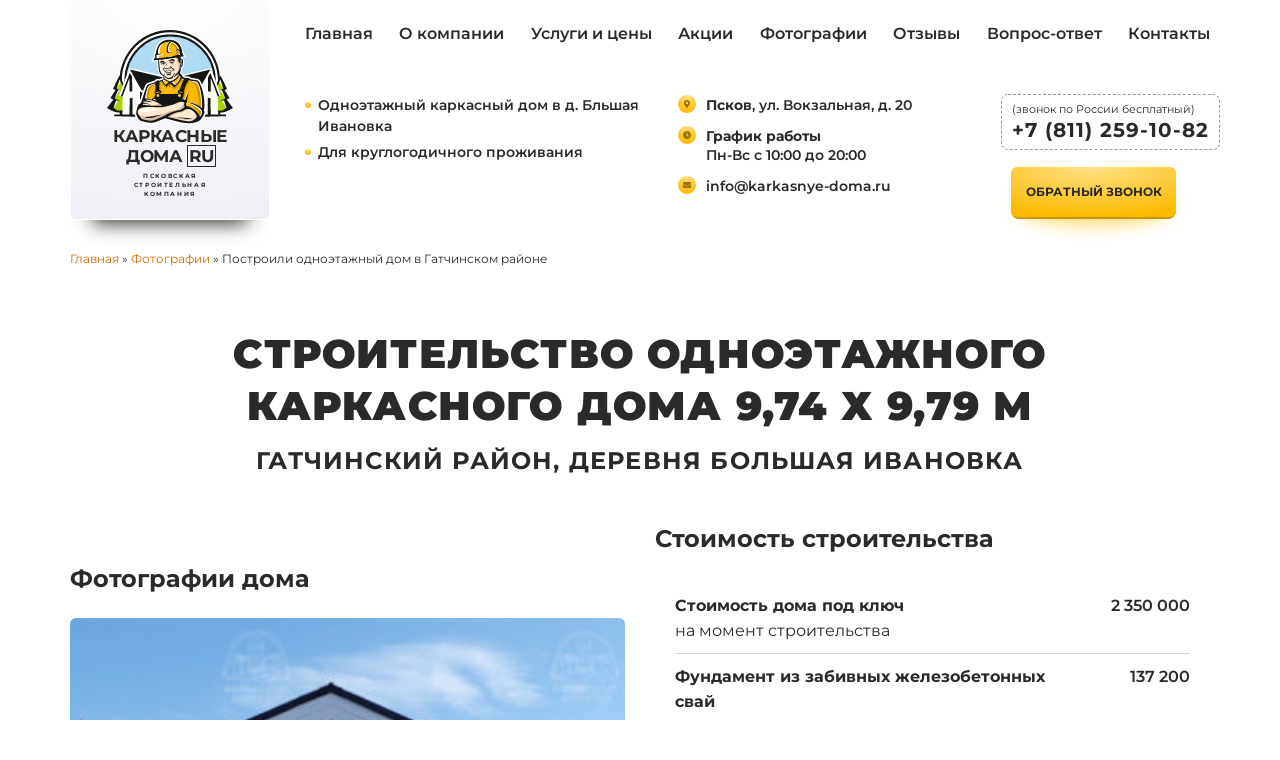

--- FILE ---
content_type: text/html; charset=UTF-8
request_url: https://domapskov.ru/fotografii/postroili-odnoetazhnyj-dom-v-gatchinskom-rajone
body_size: 9503
content:
<!DOCTYPE html>
<html lang="ru-RU" class="carcas" data-id="5191" data-site="carcas">
<head>
	<meta http-equiv="content-type" content="text/html; charset=UTF-8" />
	<title>Каркасный одноэтажный дом под ключ - Гатчинский район</title>
<meta name='robots' content='max-image-preview:large' />
<meta name="nonce-token" content="8235290f03"><meta name="visit-token" content="a11df014c7"><meta name="object_id" content="5191"><meta name="object_type" content="post">	
	<meta name="viewport" content="width=device-width">

		
	<meta property="og:locale" content="ru_RU" /><meta property="og:type" content="website" /><meta property="og:url" content="https://domapskov.ru/fotografii/postroili-odnoetazhnyj-dom-v-gatchinskom-rajone" /><meta property="og:site_name" content="Каркасные дома Псков" /><meta property="og:image" content="/wp-content/uploads/2021/12/oblozhka.jpg" /><meta property="og:title" content="Каркасный одноэтажный дом под ключ - Гатчинский район" /><meta property="og:description" content="Построили одноэтажный каркасный дом в Гатчинском районе, деревня Большая Ивановка" /><meta name="description" content="Построили одноэтажный каркасный дом в Гатчинском районе, деревня Большая Ивановка" /><script type="application/ld+json">{"@context":"https:\/\/schema.org","@graph":[{"@type":"WebSite","@id":"https:\/\/domapskov.ru\/#website","url":"https:\/\/domapskov.ru\/","name":"\u041a\u0430\u0440\u043a\u0430\u0441\u043d\u044b\u0435 \u0434\u043e\u043c\u0430 \u041f\u0441\u043a\u043e\u0432","description":"\u041f\u0441\u043a\u043e\u0432\u0441\u043a\u0430\u044f \u0441\u0442\u0440\u043e\u0438\u0442\u0435\u043b\u044c\u043d\u0430\u044f \u043a\u043e\u043c\u043f\u0430\u043d\u0438\u044f","inLanguage":"ru-RU"},{"@type":"ImageObject","@id":"https:\/\/domapskov.ru\/fotografii\/postroili-odnoetazhnyj-dom-v-gatchinskom-rajone#primaryimage","inLanguage":"ru-RU","url":"\/wp-content\/uploads\/2021\/12\/oblozhka.jpg","contentUrl":"\/wp-content\/uploads\/2021\/12\/oblozhka.jpg","width":1600,"height":900},{"@type":"WebPage","@id":"https:\/\/domapskov.ru\/fotografii\/postroili-odnoetazhnyj-dom-v-gatchinskom-rajone#webpage","url":"https:\/\/domapskov.ru\/fotografii\/postroili-odnoetazhnyj-dom-v-gatchinskom-rajone","name":"\u041a\u0430\u0440\u043a\u0430\u0441\u043d\u044b\u0439 \u043e\u0434\u043d\u043e\u044d\u0442\u0430\u0436\u043d\u044b\u0439 \u0434\u043e\u043c \u043f\u043e\u0434 \u043a\u043b\u044e\u0447 - \u0413\u0430\u0442\u0447\u0438\u043d\u0441\u043a\u0438\u0439 \u0440\u0430\u0439\u043e\u043d","isPartOf":{"@id":"https:\/\/domapskov.ru\/#website"},"inLanguage":"ru-RU","potentialAction":[{"@type":"ReadAction","target":["https:\/\/domapskov.ru\/fotografii\/postroili-odnoetazhnyj-dom-v-gatchinskom-rajone"]}],"primaryImageOfPage":{"@id":"https:\/\/domapskov.ru\/fotografii\/postroili-odnoetazhnyj-dom-v-gatchinskom-rajone#primaryimage"},"breadcrumb":{"@id":"https:\/\/domapskov.ru\/fotografii\/postroili-odnoetazhnyj-dom-v-gatchinskom-rajone#breadcrumb"},"description":"\u041f\u043e\u0441\u0442\u0440\u043e\u0438\u043b\u0438 \u043e\u0434\u043d\u043e\u044d\u0442\u0430\u0436\u043d\u044b\u0439 \u043a\u0430\u0440\u043a\u0430\u0441\u043d\u044b\u0439 \u0434\u043e\u043c \u0432 \u0413\u0430\u0442\u0447\u0438\u043d\u0441\u043a\u043e\u043c \u0440\u0430\u0439\u043e\u043d\u0435, \u0434\u0435\u0440\u0435\u0432\u043d\u044f \u0411\u043e\u043b\u044c\u0448\u0430\u044f \u0418\u0432\u0430\u043d\u043e\u0432\u043a\u0430","datePublished":"2021-12-05T05:12:51+00:00"},{"@type":"BreadcrumbList","@id":"https:\/\/domapskov.ru\/fotografii\/postroili-odnoetazhnyj-dom-v-gatchinskom-rajone#breadcrumb","itemListElement":[{"@type":"ListItem","position":1,"item":{"@type":"WebPage","@id":"https:\/\/domapskov.ru\/","url":"https:\/\/domapskov.ru\/","name":"\u0413\u043b\u0430\u0432\u043d\u0430\u044f"}},{"@type":"ListItem","position":2,"item":{"@type":"WebPage","@id":"https:\/\/domapskov.ru\/fotografii","url":"https:\/\/domapskov.ru\/fotografii","name":"\u0424\u043e\u0442\u043e\u0433\u0440\u0430\u0444\u0438\u0438"}}]}]}</script><style id='wp-img-auto-sizes-contain-inline-css' type='text/css'>
img:is([sizes=auto i],[sizes^="auto," i]){contain-intrinsic-size:3000px 1500px}
/*# sourceURL=wp-img-auto-sizes-contain-inline-css */
</style>
<style id='classic-theme-styles-inline-css' type='text/css'>
/*! This file is auto-generated */
.wp-block-button__link{color:#fff;background-color:#32373c;border-radius:9999px;box-shadow:none;text-decoration:none;padding:calc(.667em + 2px) calc(1.333em + 2px);font-size:1.125em}.wp-block-file__button{background:#32373c;color:#fff;text-decoration:none}
/*# sourceURL=/wp-includes/css/classic-themes.min.css */
</style>
<link rel='stylesheet' id='theme-01-combined-css' href='https://domapskov.ru/wp-content/themes/karkas/css/01-combined.css?ver=1693837115'  media='all' />
<link rel="canonical" href="https://domapskov.ru/fotografii/postroili-odnoetazhnyj-dom-v-gatchinskom-rajone" />
	<link rel="apple-touch-icon" sizes="180x180" href="/img/favicon/apple-touch-icon.png">
	<link rel="icon" type="image/png" sizes="32x32" href="/img/favicon/favicon-32x32.png">
	<link rel="icon" type="image/png" sizes="16x16" href="/img/favicon/favicon-16x16.png">
	<link rel="manifest" href="/img/favicon/site.webmanifest">
	<meta name="msapplication-TileColor" content="#da532c">
	<meta name="theme-color" content="#ffffff">
	<meta content="cybkon0zp1u2wye88zurf5m473hxkl" name="facebook-domain-verification">
<meta content="1a089e5620467fec" name="yandex-verification">
<meta name="yandex-verification" content="a8b171bd956ebd8b" />

<script type="text/javascript">
	(function(m,e,t,r,i,k,a){m[i]=m[i]||function(){(m[i].a=m[i].a||[]).push(arguments)};
	  m[i].l=1*new Date();k=e.createElement(t),a=e.getElementsByTagName(t)[0],k.async=1,k.src=r,a.parentNode.insertBefore(k,a)})
	(window, document, "script", "https://mc.yandex.ru/metrika/tag.js", "ym");

	ym(85324351, "init", {
	  clickmap:true,
	  trackLinks:true,
	  accurateTrackBounce:true,
	  webvisor:true
	});
</script></head>
<body class="wp-singular review-template-default single single-review postid-5191 wp-theme-karkas" ><noscript><div><img alt="" src="https://mc.yandex.ru/watch/85324351" style="position:absolute; left:-9999px;"></div></noscript><div class="mobile-nav js-nav">
	<div class="topbar__burger js-nav-toggle">
		<span class="topbar__burger-item _1"></span>
		<span class="topbar__burger-item _2"></span>
		<span class="topbar__burger-item _3"></span>
	</div>
	<ul class="topbar__about">
		<li class="topbar__about-item _address"><b>Псков</b>, ул. Вокзальная, д. 20</li><li class="topbar__about-item _shedule"><b>График работы</b><br>Пн-Вс с 10:00 до 20:00</li><li class="topbar__about-item _mail"><a href="mailto:info@karkasnye-doma.ru">info@karkasnye-doma.ru</a></li>	</ul>
	<a href="tel:+78112591082" class="topbar__phone">+7 (811) 259-10-82</a><ul class="topbar__nav"><li class="topbar__link"><a href="/">Главная</a></li><li class="topbar__link"><a href="/o-kompanii">О компании</a></li><li class="topbar__link"><a href="/uslugi-i-tseny">Услуги и цены</a></li><li class="topbar__link"><a href="/proekty-karkasnykh-domov">Проекты</a></li><li class="topbar__link"><a href="/aktsii">Акции</a></li><li class="topbar__link"><a href="/fotografii">Фотографии</a></li><li class="topbar__link"><a href="/otzyvy">Отзывы</a></li><li class="topbar__link"><a href="/voprosy-i-otvety">Вопрос-ответ</a></li><li class="topbar__link"><a href="/kontakty">Контакты</a></li><li class="topbar__link"><a href="/vakansii">Вакансии</a></li></ul></div><header class="" id="header">
	<div class="wrapper">
		<div class=" topbar">
			<div class="topbar__left">
				<a href="/" class="topbar__logo">
					<img src="/img/logo.svg" width="126" height="95" alt="">
					<span class="logo__text">Каркасные<br>дома <span>RU</span></span>
				</a>
				<span class="topbar__descriptor">Псковская<br>строительная<br>компания</span>
			</div>
			<div class="topbar__right">
				<div class="topbar__info">
					<ul class="topbar__list"><li class="topbar__list-item">Одноэтажный каркасный дом в д. Бльшая Ивановка</li><li class="topbar__list-item">Для круглогодичного проживания</li></ul>					<ul class="topbar__about">
						<li class="topbar__about-item _address"><b>Псков</b>, ул. Вокзальная, д. 20</li><li class="topbar__about-item _shedule"><b>График работы</b><br>Пн-Вс с 10:00 до 20:00</li><li class="topbar__about-item _mail"><a href="mailto:info@karkasnye-doma.ru">info@karkasnye-doma.ru</a></li>					</ul>
					
					<div class="topbar__contacts">
						<div class="topbar__freeblock"><div class="topbar__free">(звонок по России бесплатный)</div><a href="tel:+78112591082" class="topbar__phone">+7 (811) 259-10-82</a></div>						<a href="#backCall" class="topbar__btn btn _fz12 js-get-modal">
							<span class="btn__bg"></span><span class="btn__shadow"></span><span class="btn__glow"></span><span class="btn__text">Обратный звонок</span>						</a>
					</div>
					
				</div>
				<div class="topbar__burger js-nav-toggle">
					<span class="topbar__burger-item _1"></span>
					<span class="topbar__burger-item _2"></span>
					<span class="topbar__burger-item _3"></span>
				</div>
				
				<ul class="topbar__nav"><li class="topbar__link"><a href="/">Главная</a></li><li class="topbar__link"><a href="/o-kompanii">О компании</a></li><li class="topbar__link"><a href="/uslugi-i-tseny">Услуги и цены</a></li><li class="topbar__link"><a href="/aktsii">Акции</a></li><li class="topbar__link"><a href="/fotografii">Фотографии</a></li><li class="topbar__link"><a href="/otzyvy">Отзывы</a></li><li class="topbar__link"><a href="/voprosy-i-otvety">Вопрос-ответ</a></li><li class="topbar__link"><a href="/kontakty">Контакты</a></li></ul>				
			</div>
		</div>
		<nav class="breadcrumbs" aria-label="Breadcrumbs"><a href="https://domapskov.ru/" class="breadcrumb first">Главная</a> <span class='breadcrumb breadcrumb_divider'> » </span> <a href="/fotografii" class="breadcrumb">Фотографии</a> <span class='breadcrumb breadcrumb_divider'> » </span> <span class="breadcrumb breadcrumb_last" aria-current="page">Построили одноэтажный дом в Гатчинском районе</span></nav>	</div>
</header>
<div class="review__cnt">
	<div class="wrapper">

		<h1 class="review__title pages-title">Строительство одноэтажного каркасного дома 9,74 х 9,79 м<span>Гатчинский район, деревня Большая Ивановка</span></h1>
		<div class="review__row">
			<div class="review__left">
													<div class="review__photos" id="gallery">
						<div class="review__photos-title review-title">
							Фотографии дома
						</div>
						<div class="review__slider">
							<div class="js-photo-slider js-gallery">
								<a href="/wp-content/uploads/2021/12/20211010_141327-kopiya.jpg" class="review__slider-item _image"><span class="overlay"><span class="img-btn"></span></span><picture><img data-src="/wp-content/uploads/2021/12/20211010_141327-kopiya-768x346.jpg" width="555" height="600" alt="" class="review__slider-img"></picture></a><a href="/wp-content/uploads/2021/12/20211010_141338-kopiya.jpg" class="review__slider-item _image"><span class="overlay"><span class="img-btn"></span></span><picture><img data-src="/wp-content/uploads/2021/12/20211010_141338-kopiya-768x346.jpg" width="555" height="600" alt="" class="review__slider-img"></picture></a><a href="/wp-content/uploads/2021/12/20211010_141316-kopiya.jpg" class="review__slider-item _image"><span class="overlay"><span class="img-btn"></span></span><picture><img data-src="/wp-content/uploads/2021/12/20211010_141316-kopiya-768x346.jpg" width="555" height="600" alt="" class="review__slider-img"></picture></a><a href="/wp-content/uploads/2021/12/20211010_141305-kopiya.jpg" class="review__slider-item _image"><span class="overlay"><span class="img-btn"></span></span><picture><img data-src="/wp-content/uploads/2021/12/20211010_141305-kopiya-768x346.jpg" width="555" height="600" alt="" class="review__slider-img"></picture></a><a href="/wp-content/uploads/2021/12/20211010_141216-kopiya.jpg" class="review__slider-item _image"><span class="overlay"><span class="img-btn"></span></span><picture><img data-src="/wp-content/uploads/2021/12/20211010_141216-kopiya-768x346.jpg" width="555" height="600" alt="" class="review__slider-img"></picture></a><a href="/wp-content/uploads/2021/12/20211010_141143-kopiya.jpg" class="review__slider-item _image"><span class="overlay"><span class="img-btn"></span></span><picture><img data-src="/wp-content/uploads/2021/12/20211010_141143-kopiya-768x346.jpg" width="555" height="600" alt="" class="review__slider-img"></picture></a><a href="/wp-content/uploads/2021/12/20211010_141132-kopiya.jpg" class="review__slider-item _image"><span class="overlay"><span class="img-btn"></span></span><picture><img data-src="/wp-content/uploads/2021/12/20211010_141132-kopiya-768x346.jpg" width="555" height="600" alt="" class="review__slider-img"></picture></a><a href="/wp-content/uploads/2021/12/20211010_141110-kopiya.jpg" class="review__slider-item _image"><span class="overlay"><span class="img-btn"></span></span><picture><img data-src="/wp-content/uploads/2021/12/20211010_141110-kopiya-768x346.jpg" width="555" height="600" alt="" class="review__slider-img"></picture></a><a href="/wp-content/uploads/2021/12/20211010_141048-kopiya.jpg" class="review__slider-item _image"><span class="overlay"><span class="img-btn"></span></span><picture><img data-src="/wp-content/uploads/2021/12/20211010_141048-kopiya-768x346.jpg" width="555" height="600" alt="" class="review__slider-img"></picture></a><a href="/wp-content/uploads/2021/12/20211010_141539-kopiya.jpg" class="review__slider-item _image"><span class="overlay"><span class="img-btn"></span></span><picture><img data-src="/wp-content/uploads/2021/12/20211010_141539-kopiya-768x346.jpg" width="555" height="600" alt="" class="review__slider-img"></picture></a><a href="/wp-content/uploads/2021/12/20211010_141523-kopiya.jpg" class="review__slider-item _image"><span class="overlay"><span class="img-btn"></span></span><picture><img data-src="/wp-content/uploads/2021/12/20211010_141523-kopiya-768x346.jpg" width="555" height="600" alt="" class="review__slider-img"></picture></a><a href="/wp-content/uploads/2021/12/20211010_141507-kopiya.jpg" class="review__slider-item _image"><span class="overlay"><span class="img-btn"></span></span><picture><img data-src="/wp-content/uploads/2021/12/20211010_141507-kopiya-768x346.jpg" width="555" height="600" alt="" class="review__slider-img"></picture></a><a href="/wp-content/uploads/2021/12/20211010_141444-kopiya.jpg" class="review__slider-item _image"><span class="overlay"><span class="img-btn"></span></span><picture><img data-src="/wp-content/uploads/2021/12/20211010_141444-kopiya-768x346.jpg" width="555" height="600" alt="" class="review__slider-img"></picture></a><a href="/wp-content/uploads/2021/12/20211010_141440-kopiya.jpg" class="review__slider-item _image"><span class="overlay"><span class="img-btn"></span></span><picture><img data-src="/wp-content/uploads/2021/12/20211010_141440-kopiya-768x346.jpg" width="555" height="600" alt="" class="review__slider-img"></picture></a><a href="/wp-content/uploads/2021/12/20211010_141354-kopiya.jpg" class="review__slider-item _image"><span class="overlay"><span class="img-btn"></span></span><picture><img data-src="/wp-content/uploads/2021/12/20211010_141354-kopiya-768x346.jpg" width="555" height="600" alt="" class="review__slider-img"></picture></a><a href="/wp-content/uploads/2021/12/20211010_131736-kopiya.jpg" class="review__slider-item _image"><span class="overlay"><span class="img-btn"></span></span><picture><img data-src="/wp-content/uploads/2021/12/20211010_131736-kopiya-768x346.jpg" width="555" height="600" alt="" class="review__slider-img"></picture></a><a href="/wp-content/uploads/2021/12/20211010_133708-kopiya.jpg" class="review__slider-item _image"><span class="overlay"><span class="img-btn"></span></span><picture><img data-src="/wp-content/uploads/2021/12/20211010_133708-kopiya-768x346.jpg" width="555" height="600" alt="" class="review__slider-img"></picture></a><a href="/wp-content/uploads/2021/12/20211010_133626-kopiya.jpg" class="review__slider-item _image"><span class="overlay"><span class="img-btn"></span></span><picture><img data-src="/wp-content/uploads/2021/12/20211010_133626-kopiya-768x346.jpg" width="555" height="600" alt="" class="review__slider-img"></picture></a><a href="/wp-content/uploads/2021/12/20211010_133607-kopiya.jpg" class="review__slider-item _image"><span class="overlay"><span class="img-btn"></span></span><picture><img data-src="/wp-content/uploads/2021/12/20211010_133607-kopiya-768x346.jpg" width="555" height="600" alt="" class="review__slider-img"></picture></a><a href="/wp-content/uploads/2021/12/20211010_133600-kopiya.jpg" class="review__slider-item _image"><span class="overlay"><span class="img-btn"></span></span><picture><img data-src="/wp-content/uploads/2021/12/20211010_133600-kopiya-768x346.jpg" width="555" height="600" alt="" class="review__slider-img"></picture></a><a href="/wp-content/uploads/2021/12/20211010_133555-kopiya.jpg" class="review__slider-item _image"><span class="overlay"><span class="img-btn"></span></span><picture><img data-src="/wp-content/uploads/2021/12/20211010_133555-kopiya-768x346.jpg" width="555" height="600" alt="" class="review__slider-img"></picture></a><a href="/wp-content/uploads/2021/12/20210811_121554-kopiya.jpg" class="review__slider-item _image"><span class="overlay"><span class="img-btn"></span></span><picture><img data-src="/wp-content/uploads/2021/12/20210811_121554-kopiya-768x346.jpg" width="555" height="600" alt="" class="review__slider-img"></picture></a><a href="/wp-content/uploads/2021/12/20210811_121622-kopiya.jpg" class="review__slider-item _image"><span class="overlay"><span class="img-btn"></span></span><picture><img data-src="/wp-content/uploads/2021/12/20210811_121622-kopiya.jpg" width="555" height="600" alt="" class="review__slider-img"></picture></a><a href="/wp-content/uploads/2021/12/20210811_121616-kopiya.jpg" class="review__slider-item _image"><span class="overlay"><span class="img-btn"></span></span><picture><img data-src="/wp-content/uploads/2021/12/20210811_121616-kopiya.jpg" width="555" height="600" alt="" class="review__slider-img"></picture></a>							</div>
							<div class="review__nav js-photo-nav">
								<a href="/wp-content/uploads/2021/12/20211010_141327-kopiya.jpg" class="review__nav-item"><picture><img data-src="/wp-content/uploads/2021/12/20211010_141327-kopiya-150x150.jpg" width="70" heght="70" alt="" class="review__nav-img"></picture></a><a href="/wp-content/uploads/2021/12/20211010_141338-kopiya.jpg" class="review__nav-item"><picture><img data-src="/wp-content/uploads/2021/12/20211010_141338-kopiya-150x150.jpg" width="70" heght="70" alt="" class="review__nav-img"></picture></a><a href="/wp-content/uploads/2021/12/20211010_141316-kopiya.jpg" class="review__nav-item"><picture><img data-src="/wp-content/uploads/2021/12/20211010_141316-kopiya-150x150.jpg" width="70" heght="70" alt="" class="review__nav-img"></picture></a><a href="/wp-content/uploads/2021/12/20211010_141305-kopiya.jpg" class="review__nav-item"><picture><img data-src="/wp-content/uploads/2021/12/20211010_141305-kopiya-150x150.jpg" width="70" heght="70" alt="" class="review__nav-img"></picture></a><a href="/wp-content/uploads/2021/12/20211010_141216-kopiya.jpg" class="review__nav-item"><picture><img data-src="/wp-content/uploads/2021/12/20211010_141216-kopiya-150x150.jpg" width="70" heght="70" alt="" class="review__nav-img"></picture></a><a href="/wp-content/uploads/2021/12/20211010_141143-kopiya.jpg" class="review__nav-item"><picture><img data-src="/wp-content/uploads/2021/12/20211010_141143-kopiya-150x150.jpg" width="70" heght="70" alt="" class="review__nav-img"></picture></a><a href="/wp-content/uploads/2021/12/20211010_141132-kopiya.jpg" class="review__nav-item"><picture><img data-src="/wp-content/uploads/2021/12/20211010_141132-kopiya-150x150.jpg" width="70" heght="70" alt="" class="review__nav-img"></picture></a><a href="/wp-content/uploads/2021/12/20211010_141110-kopiya.jpg" class="review__nav-item"><picture><img data-src="/wp-content/uploads/2021/12/20211010_141110-kopiya-150x150.jpg" width="70" heght="70" alt="" class="review__nav-img"></picture></a><a href="/wp-content/uploads/2021/12/20211010_141048-kopiya.jpg" class="review__nav-item"><picture><img data-src="/wp-content/uploads/2021/12/20211010_141048-kopiya-150x150.jpg" width="70" heght="70" alt="" class="review__nav-img"></picture></a><a href="/wp-content/uploads/2021/12/20211010_141539-kopiya.jpg" class="review__nav-item"><picture><img data-src="/wp-content/uploads/2021/12/20211010_141539-kopiya-150x150.jpg" width="70" heght="70" alt="" class="review__nav-img"></picture></a><a href="/wp-content/uploads/2021/12/20211010_141523-kopiya.jpg" class="review__nav-item"><picture><img data-src="/wp-content/uploads/2021/12/20211010_141523-kopiya-150x150.jpg" width="70" heght="70" alt="" class="review__nav-img"></picture></a><a href="/wp-content/uploads/2021/12/20211010_141507-kopiya.jpg" class="review__nav-item"><picture><img data-src="/wp-content/uploads/2021/12/20211010_141507-kopiya-150x150.jpg" width="70" heght="70" alt="" class="review__nav-img"></picture></a><a href="/wp-content/uploads/2021/12/20211010_141444-kopiya.jpg" class="review__nav-item"><picture><img data-src="/wp-content/uploads/2021/12/20211010_141444-kopiya-150x150.jpg" width="70" heght="70" alt="" class="review__nav-img"></picture></a><a href="/wp-content/uploads/2021/12/20211010_141440-kopiya.jpg" class="review__nav-item"><picture><img data-src="/wp-content/uploads/2021/12/20211010_141440-kopiya-150x150.jpg" width="70" heght="70" alt="" class="review__nav-img"></picture></a><a href="/wp-content/uploads/2021/12/20211010_141354-kopiya.jpg" class="review__nav-item"><picture><img data-src="/wp-content/uploads/2021/12/20211010_141354-kopiya-150x150.jpg" width="70" heght="70" alt="" class="review__nav-img"></picture></a><a href="/wp-content/uploads/2021/12/20211010_131736-kopiya.jpg" class="review__nav-item"><picture><img data-src="/wp-content/uploads/2021/12/20211010_131736-kopiya-150x150.jpg" width="70" heght="70" alt="" class="review__nav-img"></picture></a><a href="/wp-content/uploads/2021/12/20211010_133708-kopiya.jpg" class="review__nav-item"><picture><img data-src="/wp-content/uploads/2021/12/20211010_133708-kopiya-150x150.jpg" width="70" heght="70" alt="" class="review__nav-img"></picture></a><a href="/wp-content/uploads/2021/12/20211010_133626-kopiya.jpg" class="review__nav-item"><picture><img data-src="/wp-content/uploads/2021/12/20211010_133626-kopiya-150x150.jpg" width="70" heght="70" alt="" class="review__nav-img"></picture></a><a href="/wp-content/uploads/2021/12/20211010_133607-kopiya.jpg" class="review__nav-item"><picture><img data-src="/wp-content/uploads/2021/12/20211010_133607-kopiya-150x150.jpg" width="70" heght="70" alt="" class="review__nav-img"></picture></a><a href="/wp-content/uploads/2021/12/20211010_133600-kopiya.jpg" class="review__nav-item"><picture><img data-src="/wp-content/uploads/2021/12/20211010_133600-kopiya-150x150.jpg" width="70" heght="70" alt="" class="review__nav-img"></picture></a><a href="/wp-content/uploads/2021/12/20211010_133555-kopiya.jpg" class="review__nav-item"><picture><img data-src="/wp-content/uploads/2021/12/20211010_133555-kopiya-150x150.jpg" width="70" heght="70" alt="" class="review__nav-img"></picture></a><a href="/wp-content/uploads/2021/12/20210811_121554-kopiya.jpg" class="review__nav-item"><picture><img data-src="/wp-content/uploads/2021/12/20210811_121554-kopiya-150x150.jpg" width="70" heght="70" alt="" class="review__nav-img"></picture></a><a href="/wp-content/uploads/2021/12/20210811_121622-kopiya.jpg" class="review__nav-item"><picture><img data-src="/wp-content/uploads/2021/12/20210811_121622-kopiya-150x150.jpg" width="70" heght="70" alt="" class="review__nav-img"></picture></a><a href="/wp-content/uploads/2021/12/20210811_121616-kopiya.jpg" class="review__nav-item"><picture><img data-src="/wp-content/uploads/2021/12/20210811_121616-kopiya-150x150.jpg" width="70" heght="70" alt="" class="review__nav-img"></picture></a>							</div>
						</div>
					</div>
				
			</div>
			<div class="review__right" id="works">
				
					<div class="review__about">
						<div class="review__about-title review-title">
							Стоимость строительства
						</div>
						<div class="review__table">
															<div class="review__table-row">
									<span class="review__table-left"><b>Стоимость дома под ключ</b></span>
									<span class="review__table-right">2&nbsp;350&nbsp;000 </span>
									<span class="review__table-desc">на момент строительства</span>								</div>
															<div class="review__table-row">
									<span class="review__table-left"><b>Фундамент из забивных железобетонных свай</b></span>
									<span class="review__table-right">137&nbsp;200 </span>
									<span class="review__table-desc">28 шт., размером 150х150х3000 мм.</span>								</div>
													</div>
					</div>
				
									<div class="review__about">
						<div class="review__about-title review-title">
							Выполненные работы
						</div>
						<ul class="review__about-list _checked">
							<li>Разработан индивидуальный проект</li><li>Двухскатная крыша. Кровельный материал- Металлочерепица «Супермонтеррей», толщиной 0,45 мм, цвет- RAL 8017, коричневый с доборными элементами. Производство Россия.</li><li>Водосточная система ПВХ, цвет- белый, фирма «Docke».</li><li>Наружная отделка- ветрозащитные плиты «Белтермо», толщиной 25 мм, шип-паз. Затем, через вентзазор- имитация бруса, толщиной 20 мм, шириной 135-140мм.</li><li>Утепление - базальтовые плиты «ROCKWOOL» 150 мм, кровля-200 мм. Половые и потолочные перекрытия- минеральной ватой «KNAUF», рулонный утеплитель, толщиной 200 мм.</li><li>Внутренняя отделка.&nbsp;</li><li>Пол- влагостойкие плиты «Quick Deck», шип-паз 16 мм.&nbsp;</li><li>Стены и перегородки- имитация бруса, толщиной 20 мм, шириной 135-140 мм, камерной сушки.</li><li>Потолок- вагонкой класса «А,В», хвойных парод, толщиной 12,5мм, камерной сушки.</li><li>В санузле на пол смонтированы плиты ЦСП (16мм), по обрешетке.&nbsp;</li><li>Входная дверь- Металлическая, «Винтер», утепленная (металл/дуб беленый), с терморазрывом. Размером 980х2066мм, количество 1 шт, толщина полотна 100мм, коробки 130мм. Производства НПО «Промет» России. По комплектации производителя. Цвет внутренней отделки двери: дуб беленый</li><li>Межкомнатные двери- филенчатые из массива дерева.</li><li>Ввод всех коммуникаций через фундамент и разводка по дому.</li>						</ul>
					</div>
				
									<div class="review__about">
						<div class="review__about-title review-title">
							Дополнительные работы
						</div>
						<ul class="review__about-list _more">
							<li>Покраска имитации бруса и крыльца снаружи дома.</li><li>Заменена террасная доска хвойных пород на лиственницу.</li><li>Субподрядчиком смонтированы инженерные коммуникации: ЛОС, тёплый пол,&nbsp;электрическтво, водоснабжение, канализация.</li>						</ul>
					</div>
							</div>
		</div>
	</div>
</div>
	<footer class="footer" id="footer">
		<div class="wrapper">
			<div class="footer__top">
	<div class="footer__logo-wrap">
		<a href="/" class="footer__logo">
			<img data-src="/img/logo.svg">
			<span class="logo__text">Каркасные<br>дома <span>RU</span></span>
		</a>
		<span class="footer__descriptor">Псковская<br>строительная<br>компания</span>
	</div>
	<div class="footer__about">
		<address class="footer__address">Псков, ул. Вокзальная, д. 20</address><ul class="footer__list"><li class="footer__list-item">ИНН 5321169505</li><li class="footer__list-item">КПП 532101001</li><li class="footer__list-item">ОРГН 1145321003640</li></ul>	</div>
	<div class="footer__contacts">
		<a href="tel:+78112591082" class="footer__phone">+7 (811) 259-10-82</a><a href="mailto:info@karkasnye-doma.ru" class="footer__mail">info@karkasnye-doma.ru</a>		<a href=".backCall2" class="footer__btn btn _fz12 js-get-modal">
			<span class="btn__bg"></span><span class="btn__shadow"></span><span class="btn__glow"></span><span class="btn__text">Обратный звонок</span>		</a>
	</div>
</div>			<div class="footer__middle">
	<ul class="footer__nav"><li class="footer__nav-item"><a href="/karkasnye-doma-tseny">Цены</a></li><li class="footer__nav-item"><a href="/proektirovanie-karkasnyh-domov">Проектирование домов</a></li><li class="footer__nav-item"><a href="/stroitelstvo-karkasnykh-domov">Строительство</a></li><li class="footer__nav-item"><a href="/karkasnye-bani">Каркасные бани</a></li><li class="footer__nav-item"><a href="/bani-iz-brusa">Бани из бруса</a></li><li class="footer__nav-item"><a href="/fotografii/stroitelstvo-polutoraetazhnogo-doma-iz-profilirovannogo-brusa">Дома из бруса</a></li><li class="footer__nav-item"><a href="/kupit-karkasniy-dom">Купить</a></li><li class="footer__nav-item"><a href="/gotovye-karkasnye-doma">Готовые</a></li><li class="footer__nav-item"><a href="/tekhnologiya-stroitelstva-karkasnykh-domov">Технология</a></li><li class="footer__nav-item"><a href="/materialy-stroitelstva-karkasnogo-doma">Материалы</a></li><li class="footer__nav-item"><a href="/proekty-karkasnykh-domov">Проекты</a></li><li class="footer__nav-item"><a href="/vakansii">Вакансии</a></li></ul></div>			<div class="c-offer__requisites"><div class="c-offer__title">Наши представительства</div><ul class="c-offer__requisites-list"><li class="c-offer__requisites-item"><a href="//karkasnye-doma.ru">Каркасные дома Москва</a> - офис в г. Москва, ул. Мясницкая ул., 46, стр. 1, офис 19</li><li class="c-offer__requisites-item"><a href="//karkasnye-doma-ru.ru">Каркасные дома Санкт-Петербург (СПб)</a> - главный офис в г. Санкт-Петербург, пл. Конституции д. 2, Бизнес Центр «К2», офис 22</li></ul></div>			<div class="footer__bottom">
	<div class="footer__info">
		<span class="footer__text">&copy; 2012-2026 Строительство каркасных домов под ключ в Пскове и Псковской области – компания «Каркасные Дома RU»</span><span class="footer__text">Сайт не является публичной офертой и носит информационный характер.</span><a href="/regulation" class="footer__policy">Политика обработки персональных данных</a>	</div>
	<div class="footer__social">
		<span class="footer__social-title">Мы в соц.сетях</span><div class="footer__social-row"><a href="https://vk.com/karkasnyedoma_ru" target="_blank" class="footer__social-item _vk"></a><a href="https://www.youtube.com/channel/UCkYJAniINprsgFWqttTWvBw" target="_blank" class="footer__social-item _youtube"></a><a href="https://zen.yandex.ru/karkasnyedoma_ru" target="_blank" class="footer__social-item _zen-yandex"></a></div>	</div>
</div>		</div>
	</footer>
	<div id="top"><img src="/icons/chevron.svg" alt=""></div>
	<div class="modal mfp-hide" id="backCall"><button class="modal__cross js-close-modal"></button><h3 class="modal__title">Заказать обратный звонок</h3><div class="modal__subtitle">Наш технолог перезвонит через пару минут и проконсультирует по всем вопросам. Это БЕСПЛАТНО!</div><form class="modal__form js-form"><input type="hidden" name="type" value="Заказать обратный звонок"><label class="modal__item"><span class="modal__label">Как к вам обращаться?</span><input type="text" class="modal__input input" name="Имя" placeholder="Ваше имя"></label><label class="modal__item"><span class="modal__label">Ваш номер телефона</span><input type="tel" class="modal__input input" name="Телефон" placeholder="+7 (___) ___-__-__" required="" im-insert="true"></label><button class="modal__btn btn _fz16"><span class="btn__bg"></span><span class="btn__shadow"></span><span class="btn__glow"></span><span class="btn__text">Заказать</span></button></form><span class="modal__policy policy">Нажимая на кнопку, вы принимаете <a href="/regulation" target="_blank">Положение</a> и&nbsp;<a href="/consent" target="_blank">Согласие</a> на обработку персональных данных</span></div><div class="modal mfp-hide backCall2" id="backCall"><button class="modal__cross js-close-modal"></button><h3 class="modal__title">Заказать обратный звонок</h3><div class="modal__subtitle">Наш технолог перезвонит через пару минут и проконсультирует по всем вопросам.</div><form class="modal__form js-form"><input type="hidden" name="type" value="Заказать обратный звонок (в подвале)"><label class="modal__item"><span class="modal__label">Как к вам обращаться?</span><input type="text" class="modal__input input" name="Имя" placeholder="Ваше имя"></label><label class="modal__item"><span class="modal__label">Ваш номер телефона</span><input type="tel" class="modal__input input" name="Телефон" placeholder="+7 (___) ___-__-__" required="" im-insert="true"></label><button class="modal__btn btn _fz16"><span class="btn__bg"></span><span class="btn__shadow"></span><span class="btn__glow"></span><span class="btn__text">Заказать</span></button></form><span class="modal__policy policy">Нажимая на кнопку, вы принимаете <a href="/regulation" target="_blank">Положение</a> и&nbsp;<a href="/consent" target="_blank">Согласие</a> на обработку персональных данных</span></div><div class="modal mfp-hide" id="consultModal"><button class="modal__cross js-close-modal"></button><div class="modal__subtitle">Наш технолог перезвонит через пару минут и проконсультирует по всем вопросам. Это БЕСПЛАТНО!</div><form class="modal__form js-form"><input type="hidden" name="type" value="Консультация"><label class="modal__item"><span class="modal__label">Как к вам обращаться?</span><input type="text" class="modal__input input" name="Имя" placeholder="Ваше имя"></label><label class="modal__item"><span class="modal__label">Ваш номер телефона</span><input type="tel" class="modal__input input" name="Телефон" placeholder="+7 (___) ___-__-__" required="" im-insert="true"></label><button class="modal__btn btn _fz16"><span class="btn__bg"></span><span class="btn__shadow"></span><span class="btn__glow"></span><span class="btn__text">Узнать подробности</span></button></form><span class="modal__policy policy">Нажимая на кнопку, вы принимаете <a href="/regulation" target="_blank">Положение</a> и&nbsp;<a href="/consent" target="_blank">Согласие</a> на обработку персональных данных</span></div><div class="cities-modal c-modal mfp-hide" id="citiesModal"><button class="modal__cross js-close-modal"></button><div class="c-modal__row"><a href="https://domapskov.ru" class="c-modal__item ">Псков</a><a href="https://karkasnye-doma.ru" class="c-modal__item ">Москва</a><a href="https://karkasnye-doma-ru.ru" class="c-modal__item ">Санкт-Петербург</a></div><div class="c-modal__row"><a href="/karkasnye-doma-v-pskovskoy-oblasti" class="c-modal__item ">Псковская область</a><a href="/karkasnye-doma-v-pskovskoy-oblasti/velikie-luki" class="c-modal__item ">Великие Луки</a><a href="/karkasnye-doma-v-pskovskoy-oblasti/dedovichi" class="c-modal__item ">Дедовичи</a><a href="/karkasnye-doma-v-pskovskoy-oblasti/kunya" class="c-modal__item ">Кунья</a><a href="/karkasnye-doma-v-pskovskoy-oblasti/nevel" class="c-modal__item ">Невель</a><a href="/karkasnye-doma-v-pskovskoy-oblasti/pytalovo" class="c-modal__item ">Пыталово</a><a href="/karkasnye-doma-v-pskovskoy-oblasti/palkino" class="c-modal__item ">Палкино</a><a href="/karkasnye-doma-v-pskovskoy-oblasti/porkhov" class="c-modal__item ">Порхов</a><a href="/karkasnye-doma-v-pskovskoy-oblasti/bezhanitsy" class="c-modal__item ">Бежаницы</a><a href="/karkasnye-doma-v-pskovskoy-oblasti/gdov" class="c-modal__item ">Гдов</a><a href="/karkasnye-doma-v-pskovskoy-oblasti/krasnogorodsk" class="c-modal__item ">Красногородск</a><a href="/karkasnye-doma-v-pskovskoy-oblasti/sebezh" class="c-modal__item ">Себеж</a><a href="/karkasnye-doma-v-pskovskoy-oblasti/novosokolniki" class="c-modal__item ">Новосокольники</a><a href="/karkasnye-doma-v-pskovskoy-oblasti/ostrov" class="c-modal__item ">Остров</a><a href="/karkasnye-doma-v-pskovskoy-oblasti/plyussa" class="c-modal__item ">Плюсса</a><a href="/karkasnye-doma-v-pskovskoy-oblasti/pushkinskie-gory" class="c-modal__item ">Пушкинские горы</a><a href="/karkasnye-doma-v-pskovskoy-oblasti/strugi-krasnye" class="c-modal__item ">Струги Красные</a><a href="/karkasnye-doma-v-pskovskoy-oblasti/usvyaty" class="c-modal__item ">Усвяты</a><a href="/karkasnye-doma-v-pskovskoy-oblasti/dno" class="c-modal__item ">Дно</a><a href="/karkasnye-doma-v-pskovskoy-oblasti/loknya" class="c-modal__item ">Локня</a><a href="/karkasnye-doma-v-pskovskoy-oblasti/novorzhev" class="c-modal__item ">Новоржев</a><a href="/karkasnye-doma-v-pskovskoy-oblasti/opochka" class="c-modal__item ">Опочка</a><a href="/karkasnye-doma-v-pskovskoy-oblasti/pechory" class="c-modal__item ">Печоры</a><a href="/karkasnye-doma-v-pskovskoy-oblasti/pustoshka" class="c-modal__item ">Пустошка</a></div></div><div id="quit-modal" class="modal mfp-hide image-is-focus"  data-cookie="quit" data-expires="20" data-timeout="45">
	<button class="modal__cross js-close-modal"></button>
	
	<div class="quit-wrap">
		<div class="quit-title">НЕ УХОДИТЕ С ПУСТЫМИ РУКАМИ! </div>
		<div class="quit-text"><b>Получите полезную PDF инструкцию и подарок на сумму 100 000 рублей!</b> Акция действует до конца месяца.</div>
		<div class="quit-image-wrap"><picture><source srcset="/wp-content/uploads/2022/10/shablon-razmer-310-3-podarka.png" type="image/png" media="(max-width: 768px)" /><source srcset="/wp-content/uploads/2022/10/shablon-dlya-plansheta-razmer-670-3-podarka.png" type="image/png" media="(max-width: 1100px)" /><img data-src="/wp-content/uploads/2022/10/shablon-razmer-490-3-podarka.png" class="quit-image" alt="" /></picture></div>		<form class="quit-form js-form">
			<input type="hidden" name='type' value='Получить инструкцию в мессенджер'>
			<input type="hidden" name='Мессенджер' value=''>
			<div class="quit-form-title">Мы забронируем за вами подарок и пришлем полезную инструкцию в удобном мессенджере.</div>
			<input type="tel" class="modal__input input" name="Телефон" placeholder="+7 (___) ___-__-__" required="" im-insert="true">
			<div class="quit-form-buttons">
				<div class="quit-form-button">
					<div class="modal__btn btn quit-form-button-tg" data-messenger="Телеграм">
						<span class="btn__bg"></span><span class="btn__shadow"></span><span class="btn__glow"></span><span class="btn__text">Получить<br>в Телеграм</span>					</div>
				</div>
				<div class="quit-form-button">
					<div class="modal__btn btn quit-form-button-wa" data-messenger="Whatsapp">
						<span class="btn__bg"></span><span class="btn__shadow"></span><span class="btn__glow"></span><span class="btn__text">Получить<br>в Whatsapp</span>					</div>
				</div>
				<div class="quit-form-button wide">
					<div class="modal__btn btn quit-form-button-phone" data-messenger="Проконсультироваться по телефону">
						<span class="btn__bg"></span><span class="btn__shadow"></span><span class="btn__glow"></span><span class="btn__text">Проконсультироваться<br>по телефону</span>					</div>
				</div>
			</div>
			<div class="quit-form-policy">Нажимая на кнопку, вы принимаете <a href="/regulation" target="_blank">Положение</a> и&nbsp;<a href="/consent" target="_blank">Согласие</a> на обработку персональных данных</div>
		</form>
	</div>
		
</div>		<script type="speculationrules">
{"prefetch":[{"source":"document","where":{"and":[{"href_matches":"/*"},{"not":{"href_matches":["/wp-*.php","/wp-admin/*","/wp-content/uploads/*","/wp-content/*","/wp-content/plugins/*","/wp-content/themes/karkas/*","/*\\?(.+)"]}},{"not":{"selector_matches":"a[rel~=\"nofollow\"]"}},{"not":{"selector_matches":".no-prefetch, .no-prefetch a"}}]},"eagerness":"conservative"}]}
</script>
<script  src="https://domapskov.ru/wp-content/themes/karkas/js/10-combined.js?ver=1693837116" id="theme-10-combined-js"></script>
	<script type="text/javascript">!function(){var t=document.createElement("script");t.type="text/javascript",t.async=!0,t.src="https://vk.com/js/api/openapi.js?169",t.onload=function(){VK.Retargeting.Init("VK-RTRG-1080289-b5tQY"),VK.Retargeting.Hit()},document.head.appendChild(t)}();</script>

<noscript><img alt="" src="https://vk.com/rtrg?p=VK-RTRG-1080289-b5tQY" style="position:fixed; left:-999px;"></noscript> 
</body>
</html>

--- FILE ---
content_type: image/svg+xml
request_url: https://domapskov.ru/wp-content/themes/karkas/icons/zoom.svg
body_size: 1074
content:
<svg width="14" height="14" viewBox="0 0 14 14" fill="none" xmlns="http://www.w3.org/2000/svg">
<path fill-rule="evenodd" clip-rule="evenodd" d="M0.333252 5.66665C0.333252 8.61217 2.72107 11 5.66659 11C6.89905 11 8.03388 10.5819 8.937 9.8799L12.5285 13.4714L13.4713 12.5286L9.87981 8.93709C10.5819 8.03397 10.9999 6.89913 10.9999 5.66665C10.9999 2.72113 8.6121 0.333313 5.66659 0.333313C2.72107 0.333313 0.333252 2.72113 0.333252 5.66665ZM5.66658 9.66663C7.87572 9.66663 9.66658 7.87577 9.66658 5.66663C9.66658 3.45749 7.87572 1.66663 5.66658 1.66663C3.45745 1.66663 1.66658 3.45749 1.66658 5.66663C1.66658 7.87577 3.45745 9.66663 5.66658 9.66663ZM4.99992 3V5H2.99992V6.33333H4.99992V8.33333H6.33325V6.33333H8.33325V5H6.33325V3H4.99992Z" fill="url(#paint0_radial)"/>
<defs>
<radialGradient id="paint0_radial" cx="0" cy="0" r="1" gradientUnits="userSpaceOnUse" gradientTransform="translate(6.92726 0.333313) rotate(90.1089) scale(13.1381 12.4116)">
<stop stop-color="#FFE087"/>
<stop offset="1" stop-color="#FBBA00"/>
</radialGradient>
</defs>
</svg>


--- FILE ---
content_type: image/svg+xml
request_url: https://domapskov.ru/wp-content/themes/karkas/icons/check-list.svg
body_size: 720
content:
<svg width="10" height="10" viewBox="0 0 10 10" fill="none" xmlns="http://www.w3.org/2000/svg">
<circle cx="5" cy="5" r="5" fill="#42AE00"/>
<g clip-path="url(#clip0)">
<path d="M4.29892 6.79889C4.19747 6.79889 4.09591 6.7602 4.01852 6.68275L2.61623 5.28046C2.46134 5.12556 2.46134 4.87447 2.61623 4.71957C2.77113 4.56467 3.02223 4.56467 3.17712 4.71957L4.29892 5.84136L6.823 3.31733C6.9779 3.16248 7.22905 3.16243 7.38384 3.31733C7.53879 3.47222 7.53879 3.72338 7.38384 3.87822L4.57937 6.68275C4.50192 6.76015 4.40041 6.79889 4.29892 6.79889Z" fill="white"/>
</g>
<defs>
<clipPath id="clip0">
<rect width="5" height="5" fill="white" transform="translate(2.5 2.5)"/>
</clipPath>
</defs>
</svg>


--- FILE ---
content_type: application/javascript
request_url: https://domapskov.ru/wp-content/themes/karkas/js/10-combined.js?ver=1693837116
body_size: 86044
content:
!function(e,t){'use strict';'object'==typeof module&&'object'==typeof module.exports?module.exports=e.document?t(e,!0):function(e){if(!e.document)throw new Error('jQuery requires a window with a document');return t(e)}:t(e)}('undefined'!=typeof window?window:this,function(e,n){'use strict';var v=[],Ve=Object.getPrototypeOf,y=v.slice,Xe=v.flat?function(e){return v.flat.call(e)}:function(e){return v.concat.apply([],e)},le=v.push,Y=v.indexOf,K={},Ye=K.toString,Q=K.hasOwnProperty,Ke=Q.toString,Yt=Ke.call(Object),s={},o=function(e){return'function'==typeof e&&'number'!=typeof e.nodeType&&'function'!=typeof e.item},P=function(e){return null!=e&&e===e.window},r=e.document,Kt={type:!0,src:!0,nonce:!0,noModule:!0};function Qe(e,t,n){var i,s,o=(n=n||r).createElement('script');if(o.text=e,t)for(i in Kt)(s=t[i]||t.getAttribute&&t.getAttribute(i))&&o.setAttribute(i,s);n.head.appendChild(o).parentNode.removeChild(o)};function j(e){return null==e?e+'':'object'==typeof e||'function'==typeof e?K[Ye.call(e)]||'object':typeof e};var Ue='3.6.0',t=function(e,n){return new t.fn.init(e,n)};function ce(e){var t=!!e&&'length'in e&&e.length,n=j(e);return!o(e)&&!P(e)&&('array'===n||0===t||'number'==typeof t&&0<t&&t-1 in e)};t.fn=t.prototype={jquery:Ue,constructor:t,length:0,toArray:function(){return y.call(this)},get:function(e){return null==e?y.call(this):e<0?this[e+this.length]:this[e]},pushStack:function(e){var n=t.merge(this.constructor(),e);return n.prevObject=this,n},each:function(e){return t.each(this,e)},map:function(e){return this.pushStack(t.map(this,function(t,n){return e.call(t,n,t)}))},slice:function(){return this.pushStack(y.apply(this,arguments))},first:function(){return this.eq(0)},last:function(){return this.eq(-1)},even:function(){return this.pushStack(t.grep(this,function(e,t){return(t+1)%2}))},odd:function(){return this.pushStack(t.grep(this,function(e,t){return t%2}))},eq:function(e){var n=this.length,t=+e+(e<0?n:0);return this.pushStack(0<=t&&t<n?[this[t]]:[])},end:function(){return this.prevObject||this.constructor()},push:le,sort:v.sort,splice:v.splice},t.extend=t.fn.extend=function(){var l,r,s,n,a,u,e=arguments[0]||{},i=1,d=arguments.length,c=!1;for('boolean'==typeof e&&(c=e,e=arguments[i]||{},i++),'object'==typeof e||o(e)||(e={}),i===d&&(e=this,i--);i<d;i++)if(null!=(l=arguments[i]))for(r in l)n=l[r],'__proto__'!==r&&e!==n&&(c&&n&&(t.isPlainObject(n)||(a=Array.isArray(n)))?(s=e[r],u=a&&!Array.isArray(s)?[]:a||t.isPlainObject(s)?s:{},a=!1,e[r]=t.extend(c,u,n)):void 0!==n&&(e[r]=n));return e},t.extend({expando:'jQuery'+(Ue+Math.random()).replace(/\D/g,''),isReady:!0,error:function(e){throw new Error(e)},noop:function(){},isPlainObject:function(e){var t,n;return!(!e||'[object Object]'!==Ye.call(e))&&(!(t=Ve(e))||'function'==typeof(n=Q.call(t,'constructor')&&t.constructor)&&Ke.call(n)===Yt)},isEmptyObject:function(e){var t;for(t in e)return!1;return!0},globalEval:function(e,t,n){Qe(e,{nonce:t&&t.nonce},n)},each:function(e,t){var i,n=0;if(ce(e)){for(i=e.length;n<i;n++)if(!1===t.call(e[n],n,e[n]))break}
else for(n in e)if(!1===t.call(e[n],n,e[n]))break;return e},makeArray:function(e,n){var i=n||[];return null!=e&&(ce(Object(e))?t.merge(i,'string'==typeof e?[e]:e):le.call(i,e)),i},inArray:function(e,t,n){return null==t?-1:Y.call(t,e,n)},merge:function(e,t){for(var o=+t.length,n=0,i=e.length;n<o;n++)e[i++]=t[n];return e.length=i,e},grep:function(e,t,n){for(var o=[],i=0,r=e.length,s=!n;i<r;i++)!t(e[i],i)!==s&&o.push(e[i]);return o},map:function(e,t,n){var s,o,i=0,r=[];if(ce(e))for(s=e.length;i<s;i++)null!=(o=t(e[i],i,n))&&r.push(o);else for(i in e)null!=(o=t(e[i],i,n))&&r.push(o);return Xe(r)},guid:1,support:s}),'function'==typeof Symbol&&(t.fn[Symbol.iterator]=v[Symbol.iterator]),t.each('Boolean Number String Function Array Date RegExp Object Error Symbol'.split(' '),function(e,t){K['[object '+t+']']=t.toLowerCase()});var w=function(e){var T,r,t,O,Z,E,R,J,D,v,A,y,n,c,u,l,k,M,P,s='sizzle'+1*new Date,d=e.document,h=0,pe=0,ee=H(),te=H(),ne=H(),L=H(),B=function(e,t){return e===t&&(A=!0),0},fe={}.hasOwnProperty,w=[],he=w.pop,me=w.push,b=w.push,ie=w.slice,x=function(e,t){for(var n=0,i=e.length;n<i;n++)if(e[n]===t)return n;return-1},W='checked|selected|async|autofocus|autoplay|controls|defer|disabled|hidden|ismap|loop|multiple|open|readonly|required|scoped',i='[\\x20\\t\\r\\n\\f]',C='(?:\\\\[\\da-fA-F]{1,6}'+i+'?|\\\\[^\\r\\n\\f]|[\\w-]|[^\0-\\x7f])+',oe='\\['+i+'*('+C+')(?:'+i+'*([*^$|!~]?=)'+i+'*(?:\'((?:\\\\.|[^\\\\\'])*)\'|"((?:\\\\.|[^\\\\"])*)"|('+C+'))|)'+i+'*\\]',G=':('+C+')(?:\\(((\'((?:\\\\.|[^\\\\\'])*)\'|"((?:\\\\.|[^\\\\"])*)")|((?:\\\\.|[^\\\\()[\\]]|'+oe+')*)|.*)\\)|)',ge=new RegExp(i+'+','g'),I=new RegExp('^'+i+'+|((?:^|[^\\\\])(?:\\\\.)*)'+i+'+$','g'),ve=new RegExp('^'+i+'*,'+i+'*'),re=new RegExp('^'+i+'*([>+~]|'+i+')'+i+'*'),ye=new RegExp(i+'|>'),be=new RegExp(G),ke=new RegExp('^'+C+'$'),N={ID:new RegExp('^#('+C+')'),CLASS:new RegExp('^\\.('+C+')'),TAG:new RegExp('^('+C+'|[*])'),ATTR:new RegExp('^'+oe),PSEUDO:new RegExp('^'+G),CHILD:new RegExp('^:(only|first|last|nth|nth-last)-(child|of-type)(?:\\('+i+'*(even|odd|(([+-]|)(\\d*)n|)'+i+'*(?:([+-]|)'+i+'*(\\d+)|))'+i+'*\\)|)','i'),bool:new RegExp('^(?:'+W+')$','i'),needsContext:new RegExp('^'+i+'*[>+~]|:(even|odd|eq|gt|lt|nth|first|last)(?:\\('+i+'*((?:-\\d)?\\d*)'+i+'*\\)|)(?=[^-]|$)','i')},we=/HTML$/i,xe=/^(?:input|select|textarea|button)$/i,Ce=/^h\d$/i,j=/^[^{]+\{\s*\[native \w/,Se=/^(?:#([\w-]+)|(\w+)|\.([\w-]+))$/,U=/[+~]/,m=new RegExp('\\\\[\\da-fA-F]{1,6}'+i+'?|\\\\([^\\r\\n\\f])','g'),g=function(e,t){var n='0x'+e.slice(1)-65536;return t||(n<0?String.fromCharCode(n+65536):String.fromCharCode(n>>10|55296,1023&n|56320))},se=/([\0-\x1f\x7f]|^-?\d)|^-$|[^\0-\x1f\x7f-\uFFFF\w-]/g,ae=function(e,t){return t?'\0'===e?'\ufffd':e.slice(0,-1)+'\\'+e.charCodeAt(e.length-1).toString(16)+' ':'\\'+e},le=function(){y()},Te=F(function(e){return!0===e.disabled&&'fieldset'===e.nodeName.toLowerCase()},{dir:'parentNode',next:'legend'});try{b.apply(w=ie.call(d.childNodes),d.childNodes),w[d.childNodes.length].nodeType}catch(a){b={apply:w.length?function(e,t){me.apply(e,ie.call(t))}:function(e,t){var n=e.length,i=0;while(e[n++]=t[i++]);e.length=n-1}}};function o(e,t,i,o){var c,m,d,p,g,v,k,h=t&&t.ownerDocument,f=t?t.nodeType:9;if(i=i||[],'string'!=typeof e||!e||1!==f&&9!==f&&11!==f)return i;if(!o&&(y(t),t=t||n,u)){if(11!==f&&(g=Se.exec(e)))if(c=g[1]){if(9===f){if(!(d=t.getElementById(c)))return i;if(d.id===c)return i.push(d),i}
else if(h&&(d=h.getElementById(c))&&P(t,d)&&d.id===c)return i.push(d),i}
else{if(g[2])return b.apply(i,t.getElementsByTagName(e)),i;if((c=g[3])&&r.getElementsByClassName&&t.getElementsByClassName)return b.apply(i,t.getElementsByClassName(c)),i};if(r.qsa&&!L[e+' ']&&(!l||!l.test(e))&&(1!==f||'object'!==t.nodeName.toLowerCase())){if(k=e,h=t,1===f&&(ye.test(e)||re.test(e))){(h=U.test(e)&&X(t.parentNode)||t)===t&&r.scope||((p=t.getAttribute('id'))?p=p.replace(se,ae):t.setAttribute('id',p=s)),m=(v=E(e)).length;while(m--)v[m]=(p?'#'+p:':scope')+' '+q(v[m]);k=v.join(',')};try{return b.apply(i,h.querySelectorAll(k)),i}catch(a){L(e,!0)}finally{p===s&&t.removeAttribute('id')}}};return J(e.replace(I,'$1'),t,i,o)};function H(){var e=[];return function n(i,o){return e.push(i+' ')>t.cacheLength&&delete n[e.shift()],n[i+' ']=o}};function p(e){return e[s]=!0,e};function f(e){var i=n.createElement('fieldset');try{return!!e(i)}catch(t){return!1}finally{i.parentNode&&i.parentNode.removeChild(i),i=null}};function V(e,n){var i=e.split('|'),o=i.length;while(o--)t.attrHandle[i[o]]=n};function ce(e,t){var n=t&&e,i=n&&1===e.nodeType&&1===t.nodeType&&e.sourceIndex-t.sourceIndex;if(i)return i;if(n)while(n=n.nextSibling)if(n===t)return-1;return e?1:-1};function Ae(e){return function(t){return'input'===t.nodeName.toLowerCase()&&t.type===e}};function Ee(e){return function(t){var n=t.nodeName.toLowerCase();return('input'===n||'button'===n)&&t.type===e}};function ue(e){return function(t){return'form'in t?t.parentNode&&!1===t.disabled?'label'in t?'label'in t.parentNode?t.parentNode.disabled===e:t.disabled===e:t.isDisabled===e||t.isDisabled!==!e&&Te(t)===e:t.disabled===e:'label'in t&&t.disabled===e}};function S(e){return p(function(t){return t=+t,p(function(n,i){var o,r=e([],n.length,t),s=r.length;while(s--)n[o=r[s]]&&(n[o]=!(i[o]=n[o]))})})};function X(e){return e&&'undefined'!=typeof e.getElementsByTagName&&e};for(T in r=o.support={},Z=o.isXML=function(e){var n=e&&e.namespaceURI,t=e&&(e.ownerDocument||e).documentElement;return!we.test(n||t&&t.nodeName||'HTML')},y=o.setDocument=function(e){var p,o,a=e?e.ownerDocument||e:d;return a!=n&&9===a.nodeType&&a.documentElement&&(c=(n=a).documentElement,u=!Z(n),d!=n&&(o=n.defaultView)&&o.top!==o&&(o.addEventListener?o.addEventListener('unload',le,!1):o.attachEvent&&o.attachEvent('onunload',le)),r.scope=f(function(e){return c.appendChild(e).appendChild(n.createElement('div')),'undefined'!=typeof e.querySelectorAll&&!e.querySelectorAll(':scope fieldset div').length}),r.attributes=f(function(e){return e.className='i',!e.getAttribute('className')}),r.getElementsByTagName=f(function(e){return e.appendChild(n.createComment('')),!e.getElementsByTagName('*').length}),r.getElementsByClassName=j.test(n.getElementsByClassName),r.getById=f(function(e){return c.appendChild(e).id=s,!n.getElementsByName||!n.getElementsByName(s).length}),r.getById?(t.filter.ID=function(e){var t=e.replace(m,g);return function(e){return e.getAttribute('id')===t}},t.find.ID=function(e,t){if('undefined'!=typeof t.getElementById&&u){var n=t.getElementById(e);return n?[n]:[]}}):(t.filter.ID=function(e){var t=e.replace(m,g);return function(e){var n='undefined'!=typeof e.getAttributeNode&&e.getAttributeNode('id');return n&&n.value===t}},t.find.ID=function(e,t){if('undefined'!=typeof t.getElementById&&u){var i,o,r,n=t.getElementById(e);if(n){if((i=n.getAttributeNode('id'))&&i.value===e)return[n];r=t.getElementsByName(e),o=0;while(n=r[o++])if((i=n.getAttributeNode('id'))&&i.value===e)return[n]};return[]}}),t.find.TAG=r.getElementsByTagName?function(e,t){return'undefined'!=typeof t.getElementsByTagName?t.getElementsByTagName(e):r.qsa?t.querySelectorAll(e):void 0}:function(e,t){var n,i=[],r=0,o=t.getElementsByTagName(e);if('*'===e){while(n=o[r++])1===n.nodeType&&i.push(n);return i};return o},t.find.CLASS=r.getElementsByClassName&&function(e,t){if('undefined'!=typeof t.getElementsByClassName&&u)return t.getElementsByClassName(e)},k=[],l=[],(r.qsa=j.test(n.querySelectorAll))&&(f(function(e){var t;c.appendChild(e).innerHTML='<a id=\''+s+'\'></a><select id=\''+s+'-\r\\\' msallowcapture=\'\'><option selected=\'\'></option></select>',e.querySelectorAll('[msallowcapture^=\'\']').length&&l.push('[*^$]='+i+'*(?:\'\'|"")'),e.querySelectorAll('[selected]').length||l.push('\\['+i+'*(?:value|'+W+')'),e.querySelectorAll('[id~='+s+'-]').length||l.push('~='),(t=n.createElement('input')).setAttribute('name',''),e.appendChild(t),e.querySelectorAll('[name=\'\']').length||l.push('\\['+i+'*name'+i+'*='+i+'*(?:\'\'|"")'),e.querySelectorAll(':checked').length||l.push(':checked'),e.querySelectorAll('a#'+s+'+*').length||l.push('.#.+[+~]'),e.querySelectorAll('\\\f'),l.push('[\\r\\n\\f]')}),f(function(e){e.innerHTML='<a href=\'\' disabled=\'disabled\'></a><select disabled=\'disabled\'><option/></select>';var t=n.createElement('input');t.setAttribute('type','hidden'),e.appendChild(t).setAttribute('name','D'),e.querySelectorAll('[name=d]').length&&l.push('name'+i+'*[*^$|!~]?='),2!==e.querySelectorAll(':enabled').length&&l.push(':enabled',':disabled'),c.appendChild(e).disabled=!0,2!==e.querySelectorAll(':disabled').length&&l.push(':enabled',':disabled'),e.querySelectorAll('*,:x'),l.push(',.*:')})),(r.matchesSelector=j.test(M=c.matches||c.webkitMatchesSelector||c.mozMatchesSelector||c.oMatchesSelector||c.msMatchesSelector))&&f(function(e){r.disconnectedMatch=M.call(e,'*'),M.call(e,'[s!=\'\']:x'),k.push('!=',G)}),l=l.length&&new RegExp(l.join('|')),k=k.length&&new RegExp(k.join('|')),p=j.test(c.compareDocumentPosition),P=p||j.test(c.contains)?function(e,t){var i=9===e.nodeType?e.documentElement:e,n=t&&t.parentNode;return e===n||!(!n||1!==n.nodeType||!(i.contains?i.contains(n):e.compareDocumentPosition&&16&e.compareDocumentPosition(n)))}:function(e,t){if(t)while(t=t.parentNode)if(t===e)return!0;return!1},B=p?function(e,t){if(e===t)return A=!0,0;var i=!e.compareDocumentPosition-!t.compareDocumentPosition;return i||(1&(i=(e.ownerDocument||e)==(t.ownerDocument||t)?e.compareDocumentPosition(t):1)||!r.sortDetached&&t.compareDocumentPosition(e)===i?e==n||e.ownerDocument==d&&P(d,e)?-1:t==n||t.ownerDocument==d&&P(d,t)?1:v?x(v,e)-x(v,t):0:4&i?-1:1)}:function(e,t){if(e===t)return A=!0,0;var i,o=0,a=e.parentNode,l=t.parentNode,r=[e],s=[t];if(!a||!l)return e==n?-1:t==n?1:a?-1:l?1:v?x(v,e)-x(v,t):0;if(a===l)return ce(e,t);i=e;while(i=i.parentNode)r.unshift(i);i=t;while(i=i.parentNode)s.unshift(i);while(r[o]===s[o])o++;return o?ce(r[o],s[o]):r[o]==d?-1:s[o]==d?1:0}),n},o.matches=function(e,t){return o(e,null,null,t)},o.matchesSelector=function(e,t){if(y(e),r.matchesSelector&&u&&!L[t+' ']&&(!k||!k.test(t))&&(!l||!l.test(t)))try{var s=M.call(e,t);if(s||r.disconnectedMatch||e.document&&11!==e.document.nodeType)return s}catch(i){L(t,!0)};return 0<o(t,n,null,[e]).length},o.contains=function(e,t){return(e.ownerDocument||e)!=n&&y(e),P(e,t)},o.attr=function(e,i){(e.ownerDocument||e)!=n&&y(e);var s=t.attrHandle[i.toLowerCase()],o=s&&fe.call(t.attrHandle,i.toLowerCase())?s(e,i,!u):void 0;return void 0!==o?o:r.attributes||!u?e.getAttribute(i):(o=e.getAttributeNode(i))&&o.specified?o.value:null},o.escape=function(e){return(e+'').replace(se,ae)},o.error=function(e){throw new Error('Syntax error, unrecognized expression: '+e)},o.uniqueSort=function(e){var i,o=[],t=0,n=0;if(A=!r.detectDuplicates,v=!r.sortStable&&e.slice(0),e.sort(B),A){while(i=e[n++])i===e[n]&&(t=o.push(n));while(t--)e.splice(o[t],1)};return v=null,e},O=o.getText=function(e){var i,n='',o=0,t=e.nodeType;if(t){if(1===t||9===t||11===t){if('string'==typeof e.textContent)return e.textContent;for(e=e.firstChild;e;e=e.nextSibling)n+=O(e)}
else if(3===t||4===t)return e.nodeValue}
else while(i=e[o++])n+=O(i);return n},(t=o.selectors={cacheLength:50,createPseudo:p,match:N,attrHandle:{},find:{},relative:{'>':{dir:'parentNode',first:!0},' ':{dir:'parentNode'},'+':{dir:'previousSibling',first:!0},'~':{dir:'previousSibling'}},preFilter:{ATTR:function(e){return e[1]=e[1].replace(m,g),e[3]=(e[3]||e[4]||e[5]||'').replace(m,g),'~='===e[2]&&(e[3]=' '+e[3]+' '),e.slice(0,4)},CHILD:function(e){return e[1]=e[1].toLowerCase(),'nth'===e[1].slice(0,3)?(e[3]||o.error(e[0]),e[4]=+(e[4]?e[5]+(e[6]||1):2*('even'===e[3]||'odd'===e[3])),e[5]=+(e[7]+e[8]||'odd'===e[3])):e[3]&&o.error(e[0]),e},PSEUDO:function(e){var n,t=!e[6]&&e[2];return N.CHILD.test(e[0])?null:(e[3]?e[2]=e[4]||e[5]||'':t&&be.test(t)&&(n=E(t,!0))&&(n=t.indexOf(')',t.length-n)-t.length)&&(e[0]=e[0].slice(0,n),e[2]=t.slice(0,n)),e.slice(0,3))}},filter:{TAG:function(e){var t=e.replace(m,g).toLowerCase();return'*'===e?function(){return!0}:function(e){return e.nodeName&&e.nodeName.toLowerCase()===t}},CLASS:function(e){var t=ee[e+' '];return t||(t=new RegExp('(^|'+i+')'+e+'('+i+'|$)'))&&ee(e,function(e){return t.test('string'==typeof e.className&&e.className||'undefined'!=typeof e.getAttribute&&e.getAttribute('class')||'')})},ATTR:function(e,t,n){return function(i){var r=o.attr(i,e);return null==r?'!='===t:!t||(r+='','='===t?r===n:'!='===t?r!==n:'^='===t?n&&0===r.indexOf(n):'*='===t?n&&-1<r.indexOf(n):'$='===t?n&&r.slice(-n.length)===n:'~='===t?-1<(' '+r.replace(ge,' ')+' ').indexOf(n):'|='===t&&(r===n||r.slice(0,n.length+1)===n+'-'))}},CHILD:function(e,t,n,i,o){var l='nth'!==e.slice(0,3),a='last'!==e.slice(-4),r='of-type'===t;return 1===i&&0===o?function(e){return!!e.parentNode}:function(t,n,c){var m,b,f,u,p,g,v=l!==a?'nextSibling':'previousSibling',y=t.parentNode,w=r&&t.nodeName.toLowerCase(),k=!c&&!r,d=!1;if(y){if(l){while(v){u=t;while(u=u[v])if(r?u.nodeName.toLowerCase()===w:1===u.nodeType)return!1;g=v='only'===e&&!g&&'nextSibling'};return!0};if(g=[a?y.firstChild:y.lastChild],a&&k){d=(p=(m=(b=(f=(u=y)[s]||(u[s]={}))[u.uniqueID]||(f[u.uniqueID]={}))[e]||[])[0]===h&&m[1])&&m[2],u=p&&y.childNodes[p];while(u=++p&&u&&u[v]||(d=p=0)||g.pop())if(1===u.nodeType&&++d&&u===t){b[e]=[h,p,d];break}}
else if(k&&(d=p=(m=(b=(f=(u=t)[s]||(u[s]={}))[u.uniqueID]||(f[u.uniqueID]={}))[e]||[])[0]===h&&m[1]),!1===d)while(u=++p&&u&&u[v]||(d=p=0)||g.pop())if((r?u.nodeName.toLowerCase()===w:1===u.nodeType)&&++d&&(k&&((b=(f=u[s]||(u[s]={}))[u.uniqueID]||(f[u.uniqueID]={}))[e]=[h,d]),u===t))break;return(d-=o)===i||d%i==0&&0<=d/i}}},PSEUDO:function(e,n){var r,i=t.pseudos[e]||t.setFilters[e.toLowerCase()]||o.error('unsupported pseudo: '+e);return i[s]?i(n):1<i.length?(r=[e,e,'',n],t.setFilters.hasOwnProperty(e.toLowerCase())?p(function(e,t){var s,o=i(e,n),r=o.length;while(r--)e[s=x(e,o[r])]=!(t[s]=o[r])}):function(e){return i(e,0,r)}):i}},pseudos:{not:p(function(e){var t=[],i=[],n=R(e.replace(I,'$1'));return n[s]?p(function(e,t,i,o){var s,a=n(e,null,o,[]),r=e.length;while(r--)(s=a[r])&&(e[r]=!(t[r]=s))}):function(e,o,r){return t[0]=e,n(t,null,r,i),t[0]=null,!i.pop()}}),has:p(function(e){return function(t){return 0<o(e,t).length}}),contains:p(function(e){return e=e.replace(m,g),function(t){return-1<(t.textContent||O(t)).indexOf(e)}}),lang:p(function(e){return ke.test(e||'')||o.error('unsupported lang: '+e),e=e.replace(m,g).toLowerCase(),function(t){var n;do{if(n=u?t.lang:t.getAttribute('xml:lang')||t.getAttribute('lang'))return(n=n.toLowerCase())===e||0===n.indexOf(e+'-')}
while((t=t.parentNode)&&1===t.nodeType);return!1}}),target:function(t){var n=e.location&&e.location.hash;return n&&n.slice(1)===t.id},root:function(e){return e===c},focus:function(e){return e===n.activeElement&&(!n.hasFocus||n.hasFocus())&&!!(e.type||e.href||~e.tabIndex)},enabled:ue(!1),disabled:ue(!0),checked:function(e){var t=e.nodeName.toLowerCase();return'input'===t&&!!e.checked||'option'===t&&!!e.selected},selected:function(e){return e.parentNode&&e.parentNode.selectedIndex,!0===e.selected},empty:function(e){for(e=e.firstChild;e;e=e.nextSibling)if(e.nodeType<6)return!1;return!0},parent:function(e){return!t.pseudos.empty(e)},header:function(e){return Ce.test(e.nodeName)},input:function(e){return xe.test(e.nodeName)},button:function(e){var t=e.nodeName.toLowerCase();return'input'===t&&'button'===e.type||'button'===t},text:function(e){var t;return'input'===e.nodeName.toLowerCase()&&'text'===e.type&&(null==(t=e.getAttribute('type'))||'text'===t.toLowerCase())},first:S(function(){return[0]}),last:S(function(e,t){return[t-1]}),eq:S(function(e,t,n){return[n<0?n+t:n]}),even:S(function(e,t){for(var n=0;n<t;n+=2)e.push(n);return e}),odd:S(function(e,t){for(var n=1;n<t;n+=2)e.push(n);return e}),lt:S(function(e,t,n){for(var i=n<0?n+t:t<n?t:n;0<=--i;)e.push(i);return e}),gt:S(function(e,t,n){for(var i=n<0?n+t:n;++i<t;)e.push(i);return e})}}).pseudos.nth=t.pseudos.eq,{radio:!0,checkbox:!0,file:!0,password:!0,image:!0})t.pseudos[T]=Ae(T);for(T in{submit:!0,reset:!0})t.pseudos[T]=Ee(T);function de(){};function q(e){for(var t=0,i=e.length,n='';t<i;t++)n+=e[t].value;return n};function F(e,t,n){var i=t.dir,o=t.next,r=o||i,a=n&&'parentNode'===r,l=pe++;return t.first?function(t,n,o){while(t=t[i])if(1===t.nodeType||a)return e(t,n,o);return!1}:function(t,n,c){var u,d,p,f=[h,l];if(c){while(t=t[i])if((1===t.nodeType||a)&&e(t,n,c))return!0}
else while(t=t[i])if(1===t.nodeType||a)if(d=(p=t[s]||(t[s]={}))[t.uniqueID]||(p[t.uniqueID]={}),o&&o===t.nodeName.toLowerCase())t=t[i]||t;else{if((u=d[r])&&u[0]===h&&u[1]===l)return f[2]=u[2];if((d[r]=f)[2]=e(t,n,c))return!0};return!1}};function Y(e){return 1<e.length?function(t,n,i){var o=e.length;while(o--)if(!e[o](t,n,i))return!1;return!0}:e[0]};function z(e,t,n,i,o){for(var s,a=[],r=0,l=e.length,c=null!=t;r<l;r++)(s=e[r])&&(n&&!n(s,i,o)||(a.push(s),c&&t.push(r)));return a};function K(e,t,n,i,r,a){return i&&!i[s]&&(i=K(i)),r&&!r[s]&&(r=K(r,a)),p(function(s,a,l,c){var p,d,f,g=[],m=[],v=a.length,y=s||function(e,t,n){for(var i=0,r=t.length;i<r;i++)o(e,t[i],n);return n}(t||'*',l.nodeType?[l]:l,[]),h=!e||!s&&t?y:z(y,g,e,l,c),u=n?r||(s?e:v||i)?[]:a:h;if(n&&n(h,u,l,c),i){p=z(u,m),i(p,[],l,c),d=p.length;while(d--)(f=p[d])&&(u[m[d]]=!(h[m[d]]=f))};if(s){if(r||e){if(r){p=[],d=u.length;while(d--)(f=u[d])&&p.push(h[d]=f);r(null,u=[],p,c)};d=u.length;while(d--)(f=u[d])&&-1<(p=r?x(s,f):g[d])&&(s[p]=!(a[p]=f))}}
else u=z(u===a?u.splice(v,u.length):u),r?r(null,a,u,c):b.apply(a,u)})};function Q(e){for(var a,o,i,l=e.length,c=t.relative[e[0].type],u=c||t.relative[' '],n=c?1:0,d=F(function(e){return e===a},u,!0),p=F(function(e){return-1<x(a,e)},u,!0),r=[function(e,t,n){var i=!c&&(n||t!==D)||((a=t).nodeType?d(e,t,n):p(e,t,n));return a=null,i}];n<l;n++)if(o=t.relative[e[n].type])r=[F(Y(r),o)];else{if((o=t.filter[e[n].type].apply(null,e[n].matches))[s]){for(i=++n;i<l;i++)if(t.relative[e[i].type])break;return K(1<n&&Y(r),1<n&&q(e.slice(0,n-1).concat({value:' '===e[n-2].type?'*':''})).replace(I,'$1'),o,n<i&&Q(e.slice(n,i)),i<l&&Q(e=e.slice(i)),i<l&&q(e))};r.push(o)};return Y(r)};return de.prototype=t.filters=t.pseudos,t.setFilters=new de,E=o.tokenize=function(e,n){var s,r,l,a,i,c,u,d=te[e+' '];if(d)return n?0:d.slice(0);i=e,c=[],u=t.preFilter;while(i){for(a in s&&!(r=ve.exec(i))||(r&&(i=i.slice(r[0].length)||i),c.push(l=[])),s=!1,(r=re.exec(i))&&(s=r.shift(),l.push({value:s,type:r[0].replace(I,' ')}),i=i.slice(s.length)),t.filter)!(r=N[a].exec(i))||u[a]&&!(r=u[a](r))||(s=r.shift(),l.push({value:s,type:a,matches:r}),i=i.slice(s.length));if(!s)break};return n?i.length:i?o.error(e):te(e,c).slice(0)},R=o.compile=function(e,i){var l,c,d,a,f,m,g=[],v=[],r=ne[e+' '];if(!r){i||(i=E(e)),l=i.length;while(l--)(r=Q(i[l]))[s]?g.push(r):v.push(r);(r=ne(e,(c=v,a=0<(d=g).length,f=0<c.length,m=function(e,i,r,s,l){var p,w,v,k=0,m='0',x=e&&[],g=[],C=D,S=e||f&&t.find.TAG('*',l),T=h+=null==C?1:Math.random()||.1,A=S.length;for(l&&(D=i==n||i||l);m!==A&&null!=(p=S[m]);m++){if(f&&p){w=0,i||p.ownerDocument==n||(y(p),r=!u);while(v=c[w++])if(v(p,i||n,r)){s.push(p);break};l&&(h=T)};a&&((p=!v&&p)&&k--,e&&x.push(p))};if(k+=m,a&&m!==k){w=0;while(v=d[w++])v(x,g,i,r);if(e){if(0<k)while(m--)x[m]||g[m]||(g[m]=he.call(s));g=z(g)};b.apply(s,g),l&&!e&&0<g.length&&1<k+d.length&&o.uniqueSort(s)};return l&&(h=T,D=C),x},a?p(m):m))).selector=e};return r},J=o.select=function(e,n,i,o){var a,r,s,d,p,c='function'==typeof e&&e,l=!o&&E(e=c.selector||e);if(i=i||[],1===l.length){if(2<(r=l[0]=l[0].slice(0)).length&&'ID'===(s=r[0]).type&&9===n.nodeType&&u&&t.relative[r[1].type]){if(!(n=(t.find.ID(s.matches[0].replace(m,g),n)||[])[0]))return i;c&&(n=n.parentNode),e=e.slice(r.shift().value.length)};a=N.needsContext.test(e)?0:r.length;while(a--){if(s=r[a],t.relative[d=s.type])break;if((p=t.find[d])&&(o=p(s.matches[0].replace(m,g),U.test(r[0].type)&&X(n.parentNode)||n))){if(r.splice(a,1),!(e=o.length&&q(r)))return b.apply(i,o),i;break}}};return(c||R(e,l))(o,n,!u,i,!n||U.test(e)&&X(n.parentNode)||n),i},r.sortStable=s.split('').sort(B).join('')===s,r.detectDuplicates=!!A,y(),r.sortDetached=f(function(e){return 1&e.compareDocumentPosition(n.createElement('fieldset'))}),f(function(e){return e.innerHTML='<a href=\'#\'></a>','#'===e.firstChild.getAttribute('href')})||V('type|href|height|width',function(e,t,n){if(!n)return e.getAttribute(t,'type'===t.toLowerCase()?1:2)}),r.attributes&&f(function(e){return e.innerHTML='<input/>',e.firstChild.setAttribute('value',''),''===e.firstChild.getAttribute('value')})||V('value',function(e,t,n){if(!n&&'input'===e.nodeName.toLowerCase())return e.defaultValue}),f(function(e){return null==e.getAttribute('disabled')})||V(W,function(e,t,n){var i;if(!n)return!0===e[t]?t.toLowerCase():(i=e.getAttributeNode(t))&&i.specified?i.value:null}),o}(e);t.find=w,t.expr=w.selectors,t.expr[':']=t.expr.pseudos,t.uniqueSort=t.unique=w.uniqueSort,t.text=w.getText,t.isXMLDoc=w.isXML,t.contains=w.contains,t.escapeSelector=w.escape;var E=function(e,n,i){var o=[],r=void 0!==i;while((e=e[n])&&9!==e.nodeType)if(1===e.nodeType){if(r&&t(e).is(i))break;o.push(e)};return o},We=function(e,t){for(var n=[];e;e=e.nextSibling)1===e.nodeType&&e!==t&&n.push(e);return n},Ge=t.expr.match.needsContext;function u(e,t){return e.nodeName&&e.nodeName.toLowerCase()===t.toLowerCase()};var Be=/^<([a-z][^\/\0>:\x20\t\r\n\f]*)[\x20\t\r\n\f]*\/?>(?:<\/\1>|)$/i;function ue(e,n,i){return o(n)?t.grep(e,function(e,t){return!!n.call(e,t,e)!==i}):n.nodeType?t.grep(e,function(e){return e===n!==i}):'string'!=typeof n?t.grep(e,function(e){return-1<Y.call(n,e)!==i}):t.filter(n,e,i)};t.filter=function(e,n,i){var o=n[0];return i&&(e=':not('+e+')'),1===n.length&&1===o.nodeType?t.find.matchesSelector(o,e)?[o]:[]:t.find.matches(e,t.grep(n,function(e){return 1===e.nodeType}))},t.fn.extend({find:function(e){var n,i,o=this.length,r=this;if('string'!=typeof e)return this.pushStack(t(e).filter(function(){for(n=0;n<o;n++)if(t.contains(r[n],this))return!0}));for(i=this.pushStack([]),n=0;n<o;n++)t.find(e,r[n],i);return 1<o?t.uniqueSort(i):i},filter:function(e){return this.pushStack(ue(this,e||[],!1))},not:function(e){return this.pushStack(ue(this,e||[],!0))},is:function(e){return!!ue(this,'string'==typeof e&&Ge.test(e)?t(e):e||[],!1).length}});var Re,Xt=/^(?:\s*(<[\w\W]+>)[^>]*|#([\w-]+))$/;(t.fn.init=function(e,n,i){var s,a;if(!e)return this;if(i=i||Re,'string'==typeof e){if(!(s='<'===e[0]&&'>'===e[e.length-1]&&3<=e.length?[null,e,null]:Xt.exec(e))||!s[1]&&n)return!n||n.jquery?(n||i).find(e):this.constructor(n).find(e);if(s[1]){if(n=n instanceof t?n[0]:n,t.merge(this,t.parseHTML(s[1],n&&n.nodeType?n.ownerDocument||n:r,!0)),Be.test(s[1])&&t.isPlainObject(n))for(s in n)o(this[s])?this[s](n[s]):this.attr(s,n[s]);return this};return(a=r.getElementById(s[2]))&&(this[0]=a,this.length=1),this};return e.nodeType?(this[0]=e,this.length=1,this):o(e)?void 0!==i.ready?i.ready(e):e(t):t.makeArray(e,this)}).prototype=t.fn,Re=t(r);var Ut=/^(?:parents|prev(?:Until|All))/,Vt={children:!0,contents:!0,next:!0,prev:!0};function Ze(e,t){while((e=e[t])&&1!==e.nodeType);return e};t.fn.extend({has:function(e){var n=t(e,this),i=n.length;return this.filter(function(){for(var e=0;e<i;e++)if(t.contains(this,n[e]))return!0})},closest:function(e,n){var i,r=0,a=this.length,o=[],s='string'!=typeof e&&t(e);if(!Ge.test(e))for(;r<a;r++)for(i=this[r];i&&i!==n;i=i.parentNode)if(i.nodeType<11&&(s?-1<s.index(i):1===i.nodeType&&t.find.matchesSelector(i,e))){o.push(i);break};return this.pushStack(1<o.length?t.uniqueSort(o):o)},index:function(e){return e?'string'==typeof e?Y.call(t(e),this[0]):Y.call(this,e.jquery?e[0]:e):this[0]&&this[0].parentNode?this.first().prevAll().length:-1},add:function(e,n){return this.pushStack(t.uniqueSort(t.merge(this.get(),t(e,n))))},addBack:function(e){return this.add(null==e?this.prevObject:this.prevObject.filter(e))}}),t.each({parent:function(e){var t=e.parentNode;return t&&11!==t.nodeType?t:null},parents:function(e){return E(e,'parentNode')},parentsUntil:function(e,t,n){return E(e,'parentNode',n)},next:function(e){return Ze(e,'nextSibling')},prev:function(e){return Ze(e,'previousSibling')},nextAll:function(e){return E(e,'nextSibling')},prevAll:function(e){return E(e,'previousSibling')},nextUntil:function(e,t,n){return E(e,'nextSibling',n)},prevUntil:function(e,t,n){return E(e,'previousSibling',n)},siblings:function(e){return We((e.parentNode||{}).firstChild,e)},children:function(e){return We(e.firstChild)},contents:function(e){return null!=e.contentDocument&&Ve(e.contentDocument)?e.contentDocument:(u(e,'template')&&(e=e.content||e),t.merge([],e.childNodes))}},function(e,n){t.fn[e]=function(i,o){var r=t.map(this,n,i);return'Until'!==e.slice(-5)&&(o=i),o&&'string'==typeof o&&(r=t.filter(o,r)),1<this.length&&(Vt[e]||t.uniqueSort(r),Ut.test(e)&&r.reverse()),this.pushStack(r)}});var f=/[^\x20\t\r\n\f]+/g;function O(e){return e};function Z(e){throw e};function Je(e,t,n,i){var s;try{e&&o(s=e.promise)?s.call(e).done(t).fail(n):e&&o(s=e.then)?s.call(e,t,n):t.apply(void 0,[e].slice(i))}catch(r){n.apply(void 0,[r])}};t.Callbacks=function(e){var h,u;e='string'==typeof e?(h=e,u={},t.each(h.match(f)||[],function(e,t){u[t]=!0}),u):t.extend({},e);var a,i,d,r,n=[],l=[],s=-1,p=function(){for(r=r||e.once,d=a=!0;l.length;s=-1){i=l.shift();while(++s<n.length)!1===n[s].apply(i[0],i[1])&&e.stopOnFalse&&(s=n.length,i=!1)};e.memory||(i=!1),a=!1,r&&(n=i?[]:'')},c={add:function(){return n&&(i&&!a&&(s=n.length-1,l.push(i)),function r(i){t.each(i,function(t,i){o(i)?e.unique&&c.has(i)||n.push(i):i&&i.length&&'string'!==j(i)&&r(i)})}(arguments),i&&!a&&p()),this},remove:function(){return t.each(arguments,function(e,i){var o;while(-1<(o=t.inArray(i,n,o)))n.splice(o,1),o<=s&&s--}),this},has:function(e){return e?-1<t.inArray(e,n):0<n.length},empty:function(){return n&&(n=[]),this},disable:function(){return r=l=[],n=i='',this},disabled:function(){return!n},lock:function(){return r=l=[],i||a||(n=i=''),this},locked:function(){return!!r},fireWith:function(e,t){return r||(t=[e,(t=t||[]).slice?t.slice():t],l.push(t),a||p()),this},fire:function(){return c.fireWith(this,arguments),this},fired:function(){return!!d}};return c},t.extend({Deferred:function(n){var r=[['notify','progress',t.Callbacks('memory'),t.Callbacks('memory'),2],['resolve','done',t.Callbacks('once memory'),t.Callbacks('once memory'),0,'resolved'],['reject','fail',t.Callbacks('once memory'),t.Callbacks('once memory'),1,'rejected']],a='pending',s={state:function(){return a},always:function(){return i.done(arguments).fail(arguments),this},'catch':function(e){return s.then(null,e)},pipe:function(){var e=arguments;return t.Deferred(function(n){t.each(r,function(t,r){var s=o(e[r[4]])&&e[r[4]];i[r[1]](function(){var e=s&&s.apply(this,arguments);e&&o(e.promise)?e.promise().progress(n.notify).done(n.resolve).fail(n.reject):n[r[0]+'With'](this,s?[e]:arguments)})}),e=null}).promise()},then:function(n,i,s){var a=0;function l(n,i,r,s){return function(){var c=this,u=arguments,p=function(){var e,t;if(!(n<a)){if((e=r.apply(c,u))===i.promise())throw new TypeError('Thenable self-resolution');t=e&&('object'==typeof e||'function'==typeof e)&&e.then,o(t)?s?t.call(e,l(a,i,O,s),l(a,i,Z,s)):(a++,t.call(e,l(a,i,O,s),l(a,i,Z,s),l(a,i,O,i.notifyWith))):(r!==O&&(c=void 0,u=[e]),(s||i.resolveWith)(c,u))}},d=s?p:function(){try{p()}catch(e){t.Deferred.exceptionHook&&t.Deferred.exceptionHook(e,d.stackTrace),a<=n+1&&(r!==Z&&(c=void 0,u=[e]),i.rejectWith(c,u))}};n?d():(t.Deferred.getStackHook&&(d.stackTrace=t.Deferred.getStackHook()),e.setTimeout(d))}};return t.Deferred(function(e){r[0][3].add(l(0,e,o(s)?s:O,e.notifyWith)),r[1][3].add(l(0,e,o(n)?n:O)),r[2][3].add(l(0,e,o(i)?i:Z))}).promise()},promise:function(e){return null!=e?t.extend(e,s):s}},i={};return t.each(r,function(e,t){var n=t[2],o=t[5];s[t[1]]=n.add,o&&n.add(function(){a=o},r[3-e][2].disable,r[3-e][3].disable,r[0][2].lock,r[0][3].lock),n.add(t[3].fire),i[t[0]]=function(){return i[t[0]+'With'](this===i?void 0:this,arguments),this},i[t[0]+'With']=n.fireWith}),s.promise(i),n&&n.call(i,i),i},when:function(e){var s=arguments.length,n=s,a=Array(n),r=y.call(arguments),i=t.Deferred(),l=function(e){return function(t){a[e]=this,r[e]=1<arguments.length?y.call(arguments):t,--s||i.resolveWith(a,r)}};if(s<=1&&(Je(e,i.done(l(n)).resolve,i.reject,!s),'pending'===i.state()||o(r[n]&&r[n].then)))return i.then();while(n--)Je(r[n],l(n),i.reject);return i.promise()}});var Gt=/^(Eval|Internal|Range|Reference|Syntax|Type|URI)Error$/;t.Deferred.exceptionHook=function(t,n){e.console&&e.console.warn&&t&&Gt.test(t.name)&&e.console.warn('jQuery.Deferred exception: '+t.message,t.stack,n)},t.readyException=function(t){e.setTimeout(function(){throw t})};var ae=t.Deferred();function J(){r.removeEventListener('DOMContentLoaded',J),e.removeEventListener('load',J),t.ready()};t.fn.ready=function(e){return ae.then(e)['catch'](function(e){t.readyException(e)}),this},t.extend({isReady:!1,readyWait:1,ready:function(e){(!0===e?--t.readyWait:t.isReady)||(t.isReady=!0)!==e&&0<--t.readyWait||ae.resolveWith(r,[t])}}),t.ready.then=ae.then,'complete'===r.readyState||'loading'!==r.readyState&&!r.documentElement.doScroll?e.setTimeout(t.ready):(r.addEventListener('DOMContentLoaded',J),e.addEventListener('load',J));var g=function(e,n,i,r,s,a,c){var l=0,d=e.length,u=null==i;if('object'===j(i))for(l in s=!0,i)g(e,n,l,i[l],!0,a,c);else if(void 0!==r&&(s=!0,o(r)||(c=!0),u&&(c?(n.call(e,r),n=null):(u=n,n=function(e,n,i){return u.call(t(e),i)})),n))for(;l<d;l++)n(e[l],i,c?r:r.call(e[l],l,n(e[l],i)));return s?e:u?n.call(e):d?n(e[0],i):a},Bt=/^-ms-/,Wt=/-([a-z])/g;function Qt(e,t){return t.toUpperCase()};function h(e){return e.replace(Bt,'ms-').replace(Wt,Qt)};var R=function(e){return 1===e.nodeType||9===e.nodeType||!+e.nodeType};function B(){this.expando=t.expando+B.uid++};B.uid=1,B.prototype={cache:function(e){var t=e[this.expando];return t||(t={},R(e)&&(e.nodeType?e[this.expando]=t:Object.defineProperty(e,this.expando,{value:t,configurable:!0}))),t},set:function(e,t,n){var i,o=this.cache(e);if('string'==typeof t)o[h(t)]=n;else for(i in t)o[h(i)]=t[i];return o},get:function(e,t){return void 0===t?this.cache(e):e[this.expando]&&e[this.expando][h(t)]},access:function(e,t,n){return void 0===t||t&&'string'==typeof t&&void 0===n?this.get(e,t):(this.set(e,t,n),void 0!==n?n:t)},remove:function(e,n){var o,i=e[this.expando];if(void 0!==i){if(void 0!==n){o=(n=Array.isArray(n)?n.map(h):(n=h(n))in i?[n]:n.match(f)||[]).length;while(o--)delete i[n[o]]}(void 0===n||t.isEmptyObject(i))&&(e.nodeType?e[this.expando]=void 0:delete e[this.expando])}},hasData:function(e){var n=e[this.expando];return void 0!==n&&!t.isEmptyObject(n)}};var i=new B,a=new B,zt=/^(?:\{[\w\W]*\}|\[[\w\W]*\])$/,Rt=/[A-Z]/g;function et(e,t,n){var r,o;if(void 0===n&&1===e.nodeType)if(r='data-'+t.replace(Rt,'-$&').toLowerCase(),'string'==typeof(n=e.getAttribute(r))){try{n='true'===(o=n)||'false'!==o&&('null'===o?null:o===+o+''?+o:zt.test(o)?JSON.parse(o):o)}catch(i){};a.set(e,t,n)}
else n=void 0;return n};t.extend({hasData:function(e){return a.hasData(e)||i.hasData(e)},data:function(e,t,n){return a.access(e,t,n)},removeData:function(e,t){a.remove(e,t)},_data:function(e,t,n){return i.access(e,t,n)},_removeData:function(e,t){i.remove(e,t)}}),t.fn.extend({data:function(e,t){var r,o,s,n=this[0],l=n&&n.attributes;if(void 0===e){if(this.length&&(s=a.get(n),1===n.nodeType&&!i.get(n,'hasDataAttrs'))){r=l.length;while(r--)l[r]&&0===(o=l[r].name).indexOf('data-')&&(o=h(o.slice(5)),et(n,o,s[o]));i.set(n,'hasDataAttrs',!0)};return s};return'object'==typeof e?this.each(function(){a.set(this,e)}):g(this,function(t){var i;if(n&&void 0===t)return void 0!==(i=a.get(n,e))?i:void 0!==(i=et(n,e))?i:void 0;this.each(function(){a.set(this,e,t)})},null,t,1<arguments.length,null,!0)},removeData:function(e){return this.each(function(){a.remove(this,e)})}}),t.extend({queue:function(e,n,o){var r;if(e)return n=(n||'fx')+'queue',r=i.get(e,n),o&&(!r||Array.isArray(o)?r=i.access(e,n,t.makeArray(o)):r.push(o)),r||[]},dequeue:function(e,n){n=n||'fx';var i=t.queue(e,n),s=i.length,o=i.shift(),r=t._queueHooks(e,n);'inprogress'===o&&(o=i.shift(),s--),o&&('fx'===n&&i.unshift('inprogress'),delete r.stop,o.call(e,function(){t.dequeue(e,n)},r)),!s&&r&&r.empty.fire()},_queueHooks:function(e,n){var o=n+'queueHooks';return i.get(e,o)||i.access(e,o,{empty:t.Callbacks('once memory').add(function(){i.remove(e,[n+'queue',o])})})}}),t.fn.extend({queue:function(e,n){var i=2;return'string'!=typeof e&&(n=e,e='fx',i--),arguments.length<i?t.queue(this[0],e):void 0===n?this:this.each(function(){var i=t.queue(this,e,n);t._queueHooks(this,e),'fx'===e&&'inprogress'!==i[0]&&t.dequeue(this,e)})},dequeue:function(e){return this.each(function(){t.dequeue(this,e)})},clearQueue:function(e){return this.queue(e||'fx',[])},promise:function(e,n){var o,s=1,a=t.Deferred(),r=this,l=this.length,c=function(){--s||a.resolveWith(r,[r])};'string'!=typeof e&&(n=e,e=void 0),e=e||'fx';while(l--)(o=i.get(r[l],e+'queueHooks'))&&o.empty&&(s++,o.empty.add(c));return c(),a.promise(n)}});var ze=/[+-]?(?:\d*\.|)\d+(?:[eE][+-]?\d+|)/.source,z=new RegExp('^(?:([+-])=|)('+ze+')([a-z%]*)$','i'),m=['Top','Right','Bottom','Left'],k=r.documentElement,A=function(e){return t.contains(e.ownerDocument,e)},Ft={composed:!0};k.getRootNode&&(A=function(e){return t.contains(e.ownerDocument,e)||e.getRootNode(Ft)===e.ownerDocument});var X=function(e,n){return'none'===(e=n||e).style.display||''===e.style.display&&A(e)&&'none'===t.css(e,'display')};function tt(e,n,i,o){var l,c,u=20,d=o?function(){return o.cur()}:function(){return t.css(e,n,'')},a=d(),s=i&&i[3]||(t.cssNumber[n]?'':'px'),r=e.nodeType&&(t.cssNumber[n]||'px'!==s&&+a)&&z.exec(t.css(e,n));if(r&&r[3]!==s){a/=2,s=s||r[3],r=+a||1;while(u--)t.style(e,n,r+s),(1-c)*(1-(c=d()/a||.5))<=0&&(u=0),r/=c;r*=2,t.style(e,n,r+s),i=i||[]};return i&&(r=+r||+a||0,l=i[1]?r+(i[1]+1)*i[2]:+i[2],o&&(o.unit=s,o.start=r,o.end=l)),l};var Fe={};function D(e,n){for(var c,r,p,l,u,d,s,a=[],o=0,f=e.length;o<f;o++)(r=e[o]).style&&(c=r.style.display,n?('none'===c&&(a[o]=i.get(r,'display')||null,a[o]||(r.style.display='')),''===r.style.display&&X(r)&&(a[o]=(s=u=l=void 0,u=(p=r).ownerDocument,d=p.nodeName,(s=Fe[d])||(l=u.body.appendChild(u.createElement(d)),s=t.css(l,'display'),l.parentNode.removeChild(l),'none'===s&&(s='block'),Fe[d]=s)))):'none'!==c&&(a[o]='none',i.set(r,'display',c)));for(o=0;o<f;o++)null!=a[o]&&(e[o].style.display=a[o]);return e};t.fn.extend({show:function(){return D(this,!0)},hide:function(){return D(this)},toggle:function(e){return'boolean'==typeof e?e?this.show():this.hide():this.each(function(){X(this)?t(this).show():t(this).hide()})}});var b,V,F=/^(?:checkbox|radio)$/i,He=/<([a-z][^\/\0>\x20\t\r\n\f]*)/i,qe=/^$|^module$|\/(?:java|ecma)script/i;b=r.createDocumentFragment().appendChild(r.createElement('div')),(V=r.createElement('input')).setAttribute('type','radio'),V.setAttribute('checked','checked'),V.setAttribute('name','t'),b.appendChild(V),s.checkClone=b.cloneNode(!0).cloneNode(!0).lastChild.checked,b.innerHTML='<textarea>x</textarea>',s.noCloneChecked=!!b.cloneNode(!0).lastChild.defaultValue,b.innerHTML='<option></option>',s.option=!!b.lastChild;var c={thead:[1,'<table>','</table>'],col:[2,'<table><colgroup>','</colgroup></table>'],tr:[2,'<table><tbody>','</tbody></table>'],td:[3,'<table><tbody><tr>','</tr></tbody></table>'],_default:[0,'','']};function l(e,n){var i;return i='undefined'!=typeof e.getElementsByTagName?e.getElementsByTagName(n||'*'):'undefined'!=typeof e.querySelectorAll?e.querySelectorAll(n||'*'):[],void 0===n||n&&u(e,n)?t.merge([e],i):i};function de(e,t){for(var n=0,o=e.length;n<o;n++)i.set(e[n],'globalEval',!t||i.get(t[n],'globalEval'))};c.tbody=c.tfoot=c.colgroup=c.caption=c.thead,c.th=c.td,s.option||(c.optgroup=c.option=[1,'<select multiple=\'multiple\'>','</select>']);var qt=/<|&#?\w+;/;function nt(e,n,i,o,r){for(var s,a,m,p,g,f,u=n.createDocumentFragment(),h=[],d=0,v=e.length;d<v;d++)if((s=e[d])||0===s)if('object'===j(s))t.merge(h,s.nodeType?[s]:s);else if(qt.test(s)){a=a||u.appendChild(n.createElement('div')),m=(He.exec(s)||['',''])[1].toLowerCase(),p=c[m]||c._default,a.innerHTML=p[1]+t.htmlPrefilter(s)+p[2],f=p[0];while(f--)a=a.lastChild;t.merge(h,a.childNodes),(a=u.firstChild).textContent=''}
else h.push(n.createTextNode(s));u.textContent='',d=0;while(s=h[d++])if(o&&-1<t.inArray(s,o))r&&r.push(s);else if(g=A(s),a=l(u.appendChild(s),'script'),g&&de(a),i){f=0;while(s=a[f++])qe.test(s.type||'')&&i.push(s)};return u};var Ne=/^([^.]*)(?:\.(.+)|)/;function M(){return!0};function L(){return!1};function Zt(e,t){return e===function(){try{return r.activeElement}catch(e){}}()==('focus'===t)};function pe(e,n,i,o,r,s){var a,l;if('object'==typeof n){for(l in'string'!=typeof i&&(o=o||i,i=void 0),n)pe(e,l,i,o,n[l],s);return e};if(null==o&&null==r?(r=i,o=i=void 0):null==r&&('string'==typeof i?(r=o,o=void 0):(r=o,o=i,i=void 0)),!1===r)r=L;else if(!r)return e;return 1===s&&(a=r,(r=function(e){return t().off(e),a.apply(this,arguments)}).guid=a.guid||(a.guid=t.guid++)),e.each(function(){t.event.add(this,n,r,o,i)})};function ee(e,n,o){o?(i.set(e,n,!1),t.event.add(e,n,{namespace:!1,handler:function(e){var a,s,r=i.get(this,n);if(1&e.isTrigger&&this[n]){if(r.length)(t.event.special[n]||{}).delegateType&&e.stopPropagation();else if(r=y.call(arguments),i.set(this,n,r),a=o(this,n),this[n](),r!==(s=i.get(this,n))||a?i.set(this,n,!1):s={},r!==s)return e.stopImmediatePropagation(),e.preventDefault(),s&&s.value}
else r.length&&(i.set(this,n,{value:t.event.trigger(t.extend(r[0],t.Event.prototype),r.slice(1),this)}),e.stopImmediatePropagation())}})):void 0===i.get(e,n)&&t.event.add(e,n,M)};t.event={global:{},add:function(e,n,o,r,s){var m,d,y,p,g,c,l,u,a,v,b,h=i.get(e);if(R(e)){o.handler&&(o=(m=o).handler,s=m.selector),s&&t.find.matchesSelector(k,s),o.guid||(o.guid=t.guid++),(p=h.events)||(p=h.events=Object.create(null)),(d=h.handle)||(d=h.handle=function(n){return'undefined'!=typeof t&&t.event.triggered!==n.type?t.event.dispatch.apply(e,arguments):void 0}),g=(n=(n||'').match(f)||['']).length;while(g--)a=b=(y=Ne.exec(n[g])||[])[1],v=(y[2]||'').split('.').sort(),a&&(l=t.event.special[a]||{},a=(s?l.delegateType:l.bindType)||a,l=t.event.special[a]||{},c=t.extend({type:a,origType:b,data:r,handler:o,guid:o.guid,selector:s,needsContext:s&&t.expr.match.needsContext.test(s),namespace:v.join('.')},m),(u=p[a])||((u=p[a]=[]).delegateCount=0,l.setup&&!1!==l.setup.call(e,r,v,d)||e.addEventListener&&e.addEventListener(a,d)),l.add&&(l.add.call(e,c),c.handler.guid||(c.handler.guid=o.guid)),s?u.splice(u.delegateCount++,0,c):u.push(c),t.event.global[a]=!0)}},remove:function(e,n,o,r,s){var h,y,u,p,m,l,c,d,a,v,b,g=i.hasData(e)&&i.get(e);if(g&&(p=g.events)){m=(n=(n||'').match(f)||['']).length;while(m--)if(a=b=(u=Ne.exec(n[m])||[])[1],v=(u[2]||'').split('.').sort(),a){c=t.event.special[a]||{},d=p[a=(r?c.delegateType:c.bindType)||a]||[],u=u[2]&&new RegExp('(^|\\.)'+v.join('\\.(?:.*\\.|)')+'(\\.|$)'),y=h=d.length;while(h--)l=d[h],!s&&b!==l.origType||o&&o.guid!==l.guid||u&&!u.test(l.namespace)||r&&r!==l.selector&&('**'!==r||!l.selector)||(d.splice(h,1),l.selector&&d.delegateCount--,c.remove&&c.remove.call(e,l));y&&!d.length&&(c.teardown&&!1!==c.teardown.call(e,v,g.handle)||t.removeEvent(e,a,g.handle),delete p[a])}
else for(a in p)t.event.remove(e,a+n[m],o,r,!0);t.isEmptyObject(p)&&i.remove(e,'handle events')}},dispatch:function(e){var o,c,u,s,r,d,l=new Array(arguments.length),n=t.event.fix(e),p=(i.get(this,'events')||Object.create(null))[n.type]||[],a=t.event.special[n.type]||{};for(l[0]=n,o=1;o<arguments.length;o++)l[o]=arguments[o];if(n.delegateTarget=this,!a.preDispatch||!1!==a.preDispatch.call(this,n)){d=t.event.handlers.call(this,n,p),o=0;while((s=d[o++])&&!n.isPropagationStopped()){n.currentTarget=s.elem,c=0;while((r=s.handlers[c++])&&!n.isImmediatePropagationStopped())n.rnamespace&&!1!==r.namespace&&!n.rnamespace.test(r.namespace)||(n.handleObj=r,n.data=r.data,void 0!==(u=((t.event.special[r.origType]||{}).handle||r.handler).apply(s.elem,l))&&!1===(n.result=u)&&(n.preventDefault(),n.stopPropagation()))};return a.postDispatch&&a.postDispatch.call(this,n),n.result}},handlers:function(e,n){var r,c,o,s,a,u=[],l=n.delegateCount,i=e.target;if(l&&i.nodeType&&!('click'===e.type&&1<=e.button))for(;i!==this;i=i.parentNode||this)if(1===i.nodeType&&('click'!==e.type||!0!==i.disabled)){for(s=[],a={},r=0;r<l;r++)void 0===a[o=(c=n[r]).selector+' ']&&(a[o]=c.needsContext?-1<t(o,this).index(i):t.find(o,this,null,[i]).length),a[o]&&s.push(c);s.length&&u.push({elem:i,handlers:s})};return i=this,l<n.length&&u.push({elem:i,handlers:n.slice(l)}),u},addProp:function(e,n){Object.defineProperty(t.Event.prototype,e,{enumerable:!0,configurable:!0,get:o(n)?function(){if(this.originalEvent)return n(this.originalEvent)}:function(){if(this.originalEvent)return this.originalEvent[e]},set:function(t){Object.defineProperty(this,e,{enumerable:!0,configurable:!0,writable:!0,value:t})}})},fix:function(e){return e[t.expando]?e:new t.Event(e)},special:{load:{noBubble:!0},click:{setup:function(e){var t=this||e;return F.test(t.type)&&t.click&&u(t,'input')&&ee(t,'click',M),!1},trigger:function(e){var t=this||e;return F.test(t.type)&&t.click&&u(t,'input')&&ee(t,'click'),!0},_default:function(e){var t=e.target;return F.test(t.type)&&t.click&&u(t,'input')&&i.get(t,'click')||u(t,'a')}},beforeunload:{postDispatch:function(e){void 0!==e.result&&e.originalEvent&&(e.originalEvent.returnValue=e.result)}}}},t.removeEvent=function(e,t,n){e.removeEventListener&&e.removeEventListener(t,n)},t.Event=function(e,n){if(!(this instanceof t.Event))return new t.Event(e,n);e&&e.type?(this.originalEvent=e,this.type=e.type,this.isDefaultPrevented=e.defaultPrevented||void 0===e.defaultPrevented&&!1===e.returnValue?M:L,this.target=e.target&&3===e.target.nodeType?e.target.parentNode:e.target,this.currentTarget=e.currentTarget,this.relatedTarget=e.relatedTarget):this.type=e,n&&t.extend(this,n),this.timeStamp=e&&e.timeStamp||Date.now(),this[t.expando]=!0},t.Event.prototype={constructor:t.Event,isDefaultPrevented:L,isPropagationStopped:L,isImmediatePropagationStopped:L,isSimulated:!1,preventDefault:function(){var e=this.originalEvent;this.isDefaultPrevented=M,e&&!this.isSimulated&&e.preventDefault()},stopPropagation:function(){var e=this.originalEvent;this.isPropagationStopped=M,e&&!this.isSimulated&&e.stopPropagation()},stopImmediatePropagation:function(){var e=this.originalEvent;this.isImmediatePropagationStopped=M,e&&!this.isSimulated&&e.stopImmediatePropagation(),this.stopPropagation()}},t.each({altKey:!0,bubbles:!0,cancelable:!0,changedTouches:!0,ctrlKey:!0,detail:!0,eventPhase:!0,metaKey:!0,pageX:!0,pageY:!0,shiftKey:!0,view:!0,'char':!0,code:!0,charCode:!0,key:!0,keyCode:!0,button:!0,buttons:!0,clientX:!0,clientY:!0,offsetX:!0,offsetY:!0,pointerId:!0,pointerType:!0,screenX:!0,screenY:!0,targetTouches:!0,toElement:!0,touches:!0,which:!0},t.event.addProp),t.each({focus:'focusin',blur:'focusout'},function(e,n){t.event.special[e]={setup:function(){return ee(this,e,Zt),!1},trigger:function(){return ee(this,e),!0},_default:function(){return!0},delegateType:n}}),t.each({mouseenter:'mouseover',mouseleave:'mouseout',pointerenter:'pointerover',pointerleave:'pointerout'},function(e,n){t.event.special[e]={delegateType:n,bindType:n,handle:function(e){var o,i=e.relatedTarget,r=e.handleObj;return i&&(i===this||t.contains(this,i))||(e.type=r.origType,o=r.handler.apply(this,arguments),e.type=n),o}}}),t.fn.extend({on:function(e,t,n,i){return pe(this,e,t,n,i)},one:function(e,t,n,i){return pe(this,e,t,n,i,1)},off:function(e,n,i){var o,r;if(e&&e.preventDefault&&e.handleObj)return o=e.handleObj,t(e.delegateTarget).off(o.namespace?o.origType+'.'+o.namespace:o.origType,o.selector,o.handler),this;if('object'==typeof e){for(r in e)this.off(r,n,e[r]);return this};return!1!==n&&'function'!=typeof n||(i=n,n=void 0),!1===i&&(i=L),this.each(function(){t.event.remove(this,e,i,n)})}});var It=/<script|<style|<link/i,Nt=/checked\s*(?:[^=]|=\s*.checked.)/i,Ht=/^\s*<!(?:\[CDATA\[|--)|(?:\]\]|--)>\s*$/g;function it(e,n){return u(e,'table')&&u(11!==n.nodeType?n:n.firstChild,'tr')&&t(e).children('tbody')[0]||e};function Jt(e){return e.type=(null!==e.getAttribute('type'))+'/'+e.type,e};function en(e){return'true/'===(e.type||'').slice(0,5)?e.type=e.type.slice(5):e.removeAttribute('type'),e};function ot(e,n){var o,l,r,c,u,s;if(1===n.nodeType){if(i.hasData(e)&&(s=i.get(e).events))for(r in i.remove(n,'handle events'),s)for(o=0,l=s[r].length;o<l;o++)t.event.add(n,r,s[r][o]);a.hasData(e)&&(c=a.access(e),u=t.extend({},c),a.set(n,u))}};function I(e,n,r,a){n=Xe(n);var p,v,d,f,c,h,u=0,m=e.length,b=m-1,g=n[0],y=o(g);if(y||1<m&&'string'==typeof g&&!s.checkClone&&Nt.test(g))return e.each(function(t){var i=e.eq(t);y&&(n[0]=g.call(this,t,i.html())),I(i,n,r,a)});if(m&&(v=(p=nt(n,e[0].ownerDocument,!1,e,a)).firstChild,1===p.childNodes.length&&(p=v),v||a)){for(f=(d=t.map(l(p,'script'),Jt)).length;u<m;u++)c=p,u!==b&&(c=t.clone(c,!0,!0),f&&t.merge(d,l(c,'script'))),r.call(e[u],c,u);if(f)for(h=d[d.length-1].ownerDocument,t.map(d,en),u=0;u<f;u++)c=d[u],qe.test(c.type||'')&&!i.access(c,'globalEval')&&t.contains(h,c)&&(c.src&&'module'!==(c.type||'').toLowerCase()?t._evalUrl&&!c.noModule&&t._evalUrl(c.src,{nonce:c.nonce||c.getAttribute('nonce')},h):Qe(c.textContent.replace(Ht,''),c,h))};return e};function rt(e,n,i){for(var o,s=n?t.filter(n,e):e,r=0;null!=(o=s[r]);r++)i||1!==o.nodeType||t.cleanData(l(o)),o.parentNode&&(i&&A(o)&&de(l(o,'script')),o.parentNode.removeChild(o));return e};t.extend({htmlPrefilter:function(e){return e},clone:function(e,n,i){var o,u,a,r,d,p,f,c=e.cloneNode(!0),h=A(e);if(!(s.noCloneChecked||1!==e.nodeType&&11!==e.nodeType||t.isXMLDoc(e)))for(r=l(c),o=0,u=(a=l(e)).length;o<u;o++)d=a[o],p=r[o],void 0,'input'===(f=p.nodeName.toLowerCase())&&F.test(d.type)?p.checked=d.checked:'input'!==f&&'textarea'!==f||(p.defaultValue=d.defaultValue);if(n)if(i)for(a=a||l(e),r=r||l(c),o=0,u=a.length;o<u;o++)ot(a[o],r[o]);else ot(e,c);return 0<(r=l(c,'script')).length&&de(r,!h&&l(e,'script')),c},cleanData:function(e){for(var o,n,r,l=t.event.special,s=0;void 0!==(n=e[s]);s++)if(R(n)){if(o=n[i.expando]){if(o.events)for(r in o.events)l[r]?t.event.remove(n,r):t.removeEvent(n,r,o.handle);n[i.expando]=void 0};n[a.expando]&&(n[a.expando]=void 0)}}}),t.fn.extend({detach:function(e){return rt(this,e,!0)},remove:function(e){return rt(this,e)},text:function(e){return g(this,function(e){return void 0===e?t.text(this):this.empty().each(function(){1!==this.nodeType&&11!==this.nodeType&&9!==this.nodeType||(this.textContent=e)})},null,e,arguments.length)},append:function(){return I(this,arguments,function(e){1!==this.nodeType&&11!==this.nodeType&&9!==this.nodeType||it(this,e).appendChild(e)})},prepend:function(){return I(this,arguments,function(e){if(1===this.nodeType||11===this.nodeType||9===this.nodeType){var t=it(this,e);t.insertBefore(e,t.firstChild)}})},before:function(){return I(this,arguments,function(e){this.parentNode&&this.parentNode.insertBefore(e,this)})},after:function(){return I(this,arguments,function(e){this.parentNode&&this.parentNode.insertBefore(e,this.nextSibling)})},empty:function(){for(var e,n=0;null!=(e=this[n]);n++)1===e.nodeType&&(t.cleanData(l(e,!1)),e.textContent='');return this},clone:function(e,n){return e=null!=e&&e,n=null==n?e:n,this.map(function(){return t.clone(this,e,n)})},html:function(e){return g(this,function(e){var i=this[0]||{},o=0,r=this.length;if(void 0===e&&1===i.nodeType)return i.innerHTML;if('string'==typeof e&&!It.test(e)&&!c[(He.exec(e)||['',''])[1].toLowerCase()]){e=t.htmlPrefilter(e);try{for(;o<r;o++)1===(i=this[o]||{}).nodeType&&(t.cleanData(l(i,!1)),i.innerHTML=e);i=0}catch(n){}};i&&this.empty().append(e)},null,e,arguments.length)},replaceWith:function(){var e=[];return I(this,arguments,function(n){var i=this.parentNode;t.inArray(this,e)<0&&(t.cleanData(l(this)),i&&i.replaceChild(n,this))},e)}}),t.each({appendTo:'append',prependTo:'prepend',insertBefore:'before',insertAfter:'after',replaceAll:'replaceWith'},function(e,n){t.fn[e]=function(e){for(var o,r=[],s=t(e),a=s.length-1,i=0;i<=a;i++)o=i===a?this:this.clone(!0),t(s[i])[n](o),le.apply(r,o.get());return this.pushStack(r)}});var se=new RegExp('^('+ze+')(?!px)[a-z%]+$','i'),U=function(t){var n=t.ownerDocument.defaultView;return n&&n.opener||(n=e),n.getComputedStyle(t)},Ie=function(e,t,n){var o,i,r={};for(i in t)r[i]=e.style[i],e.style[i]=t[i];for(i in o=n.call(e),t)e.style[i]=r[i];return o},Lt=new RegExp(m.join('|'),'i');function W(e,n,i){var a,l,c,r,o=e.style;return(i=i||U(e))&&(''!==(r=i.getPropertyValue(n)||i[n])||A(e)||(r=t.style(e,n)),!s.pixelBoxStyles()&&se.test(r)&&Lt.test(n)&&(a=o.width,l=o.minWidth,c=o.maxWidth,o.minWidth=o.maxWidth=o.width=r,r=i.width,o.width=a,o.minWidth=l,o.maxWidth=c)),void 0!==r?r+'':r};function st(e,t){return{get:function(){if(!e())return(this.get=t).apply(this,arguments);delete this.get}}};!function(){function i(){if(n){l.style.cssText='position:absolute;left:-11111px;width:60px;margin-top:1px;padding:0;border:0',n.style.cssText='position:relative;display:block;box-sizing:border-box;overflow:scroll;margin:auto;border:1px;padding:1px;width:60%;top:1%',k.appendChild(l).appendChild(n);var t=e.getComputedStyle(n);c='1%'!==t.top,f=12===o(t.marginLeft),n.style.right='60%',p=36===o(t.right),u=36===o(t.width),n.style.position='absolute',d=12===o(n.offsetWidth/3),k.removeChild(l),n=null}};function o(e){return Math.round(parseFloat(e))};var c,u,d,p,a,f,l=r.createElement('div'),n=r.createElement('div');n.style&&(n.style.backgroundClip='content-box',n.cloneNode(!0).style.backgroundClip='',s.clearCloneStyle='content-box'===n.style.backgroundClip,t.extend(s,{boxSizingReliable:function(){return i(),u},pixelBoxStyles:function(){return i(),p},pixelPosition:function(){return i(),c},reliableMarginLeft:function(){return i(),f},scrollboxSize:function(){return i(),d},reliableTrDimensions:function(){var n,t,i,o;return null==a&&(n=r.createElement('table'),t=r.createElement('tr'),i=r.createElement('div'),n.style.cssText='position:absolute;left:-11111px;border-collapse:separate',t.style.cssText='border:1px solid',t.style.height='1px',i.style.height='9px',i.style.display='block',k.appendChild(n).appendChild(t).appendChild(i),o=e.getComputedStyle(t),a=parseInt(o.height,10)+parseInt(o.borderTopWidth,10)+parseInt(o.borderBottomWidth,10)===t.offsetHeight,k.removeChild(n)),a}}))}();var De=['Webkit','Moz','ms'],Me=r.createElement('div').style,Le={};function fe(e){var n=t.cssProps[e]||Le[e];return n||(e in Me?e:Le[e]=function(e){var n=e[0].toUpperCase()+e.slice(1),t=De.length;while(t--)if((e=De[t]+n)in Me)return e}(e)||e)};var Dt=/^(none|table(?!-c[ea]).+)/,je=/^--/,Mt={position:'absolute',visibility:'hidden',display:'block'},Oe={letterSpacing:'0',fontWeight:'400'};function at(e,t,n){var i=z.exec(t);return i?Math.max(0,i[2]-(n||0))+(i[3]||'px'):t};function he(e,n,i,o,r,s){var a='width'===n?1:0,c=0,l=0;if(i===(o?'border':'content'))return 0;for(;a<4;a+=2)'margin'===i&&(l+=t.css(e,i+m[a],!0,r)),o?('content'===i&&(l-=t.css(e,'padding'+m[a],!0,r)),'margin'!==i&&(l-=t.css(e,'border'+m[a]+'Width',!0,r))):(l+=t.css(e,'padding'+m[a],!0,r),'padding'!==i?l+=t.css(e,'border'+m[a]+'Width',!0,r):c+=t.css(e,'border'+m[a]+'Width',!0,r));return!o&&0<=s&&(l+=Math.max(0,Math.ceil(e['offset'+n[0].toUpperCase()+n.slice(1)]-s-l-c-.5))||0),l};function lt(e,n,i){var r=U(e),a=(!s.boxSizingReliable()||i)&&'border-box'===t.css(e,'boxSizing',!1,r),l=a,o=W(e,n,r),c='offset'+n[0].toUpperCase()+n.slice(1);if(se.test(o)){if(!i)return o;o='auto'};return(!s.boxSizingReliable()&&a||!s.reliableTrDimensions()&&u(e,'tr')||'auto'===o||!parseFloat(o)&&'inline'===t.css(e,'display',!1,r))&&e.getClientRects().length&&(a='border-box'===t.css(e,'boxSizing',!1,r),(l=c in e)&&(o=e[c])),(o=parseFloat(o)||0)+he(e,n,i||(a?'border':'content'),l,r,o)+'px'};function d(e,t,n,i,o){return new d.prototype.init(e,t,n,i,o)};t.extend({cssHooks:{opacity:{get:function(e,t){if(t){var n=W(e,'opacity');return''===n?'1':n}}}},cssNumber:{animationIterationCount:!0,columnCount:!0,fillOpacity:!0,flexGrow:!0,flexShrink:!0,fontWeight:!0,gridArea:!0,gridColumn:!0,gridColumnEnd:!0,gridColumnStart:!0,gridRow:!0,gridRowEnd:!0,gridRowStart:!0,lineHeight:!0,opacity:!0,order:!0,orphans:!0,widows:!0,zIndex:!0,zoom:!0},cssProps:{},style:function(e,n,i,o){if(e&&3!==e.nodeType&&8!==e.nodeType&&e.style){var r,c,a,u=h(n),d=je.test(n),l=e.style;if(d||(n=fe(u)),a=t.cssHooks[n]||t.cssHooks[u],void 0===i)return a&&'get'in a&&void 0!==(r=a.get(e,!1,o))?r:l[n];'string'===(c=typeof i)&&(r=z.exec(i))&&r[1]&&(i=tt(e,n,r),c='number'),null!=i&&i==i&&('number'!==c||d||(i+=r&&r[3]||(t.cssNumber[u]?'':'px')),s.clearCloneStyle||''!==i||0!==n.indexOf('background')||(l[n]='inherit'),a&&'set'in a&&void 0===(i=a.set(e,i,o))||(d?l.setProperty(n,i):l[n]=i))}},css:function(e,n,i,o){var r,s,a,l=h(n);return je.test(n)||(n=fe(l)),(a=t.cssHooks[n]||t.cssHooks[l])&&'get'in a&&(r=a.get(e,!0,i)),void 0===r&&(r=W(e,n,o)),'normal'===r&&n in Oe&&(r=Oe[n]),''===i||i?(s=parseFloat(r),!0===i||isFinite(s)?s||0:r):r}}),t.each(['height','width'],function(e,n){t.cssHooks[n]={get:function(e,i,o){if(i)return!Dt.test(t.css(e,'display'))||e.getClientRects().length&&e.getBoundingClientRect().width?lt(e,n,o):Ie(e,Mt,function(){return lt(e,n,o)})},set:function(e,i,o){var l,r=U(e),c=!s.scrollboxSize()&&'absolute'===r.position,u=(c||o)&&'border-box'===t.css(e,'boxSizing',!1,r),a=o?he(e,n,o,u,r):0;return u&&c&&(a-=Math.ceil(e['offset'+n[0].toUpperCase()+n.slice(1)]-parseFloat(r[n])-he(e,n,'border',!1,r)-.5)),a&&(l=z.exec(i))&&'px'!==(l[3]||'px')&&(e.style[n]=i,i=t.css(e,n)),at(0,i,a)}}}),t.cssHooks.marginLeft=st(s.reliableMarginLeft,function(e,t){if(t)return(parseFloat(W(e,'marginLeft'))||e.getBoundingClientRect().left-Ie(e,{marginLeft:0},function(){return e.getBoundingClientRect().left}))+'px'}),t.each({margin:'',padding:'',border:'Width'},function(e,n){t.cssHooks[e+n]={expand:function(t){for(var i=0,r={},o='string'==typeof t?t.split(' '):[t];i<4;i++)r[e+m[i]+n]=o[i]||o[i-2]||o[0];return r}},'margin'!==e&&(t.cssHooks[e+n].set=at)}),t.fn.extend({css:function(e,n){return g(this,function(e,n,i){var r,s,a={},o=0;if(Array.isArray(n)){for(r=U(e),s=n.length;o<s;o++)a[n[o]]=t.css(e,n[o],!1,r);return a};return void 0!==i?t.style(e,n,i):t.css(e,n)},e,n,1<arguments.length)}}),((t.Tween=d).prototype={constructor:d,init:function(e,n,i,o,r,s){this.elem=e,this.prop=i,this.easing=r||t.easing._default,this.options=n,this.start=this.now=this.cur(),this.end=o,this.unit=s||(t.cssNumber[i]?'':'px')},cur:function(){var e=d.propHooks[this.prop];return e&&e.get?e.get(this):d.propHooks._default.get(this)},run:function(e){var n,i=d.propHooks[this.prop];return this.options.duration?this.pos=n=t.easing[this.easing](e,this.options.duration*e,0,1,this.options.duration):this.pos=n=e,this.now=(this.end-this.start)*n+this.start,this.options.step&&this.options.step.call(this.elem,this.now,this),i&&i.set?i.set(this):d.propHooks._default.set(this),this}}).init.prototype=d.prototype,(d.propHooks={_default:{get:function(e){var n;return 1!==e.elem.nodeType||null!=e.elem[e.prop]&&null==e.elem.style[e.prop]?e.elem[e.prop]:(n=t.css(e.elem,e.prop,''))&&'auto'!==n?n:0},set:function(e){t.fx.step[e.prop]?t.fx.step[e.prop](e):1!==e.elem.nodeType||!t.cssHooks[e.prop]&&null==e.elem.style[fe(e.prop)]?e.elem[e.prop]=e.now:t.style(e.elem,e.prop,e.now+e.unit)}}}).scrollTop=d.propHooks.scrollLeft={set:function(e){e.elem.nodeType&&e.elem.parentNode&&(e.elem[e.prop]=e.now)}},t.easing={linear:function(e){return e},swing:function(e){return.5-Math.cos(e*Math.PI)/2},_default:'swing'},t.fx=d.prototype.init,t.fx.step={};var S,G,T,Pe,jt=/^(?:toggle|show|hide)$/,Ot=/queueHooks$/;function me(){G&&(!1===r.hidden&&e.requestAnimationFrame?e.requestAnimationFrame(me):e.setTimeout(me,t.fx.interval),t.fx.tick())};function ct(){return e.setTimeout(function(){S=void 0}),S=Date.now()};function te(e,t){var o,i=0,n={height:e};for(t=t?1:0;i<4;i+=2-t)n['margin'+(o=m[i])]=n['padding'+o]=e;return t&&(n.opacity=n.width=e),n};function ut(e,t,n){for(var o,r=(p.tweeners[t]||[]).concat(p.tweeners['*']),i=0,s=r.length;i<s;i++)if(o=r[i].call(n,t,e))return o};function p(e,n,i){var a,l,c=0,f=p.prefilters.length,s=t.Deferred().always(function(){delete d.elem}),d=function(){if(l)return!1;for(var a=S||ct(),t=Math.max(0,r.startTime+r.duration-a),n=1-(t/r.duration||0),i=0,o=r.tweens.length;i<o;i++)r.tweens[i].run(n);return s.notifyWith(e,[r,n,t]),n<1&&o?t:(o||s.notifyWith(e,[r,1,0]),s.resolveWith(e,[r]),!1)},r=s.promise({elem:e,props:t.extend({},n),opts:t.extend(!0,{specialEasing:{},easing:t.easing._default},i),originalProperties:n,originalOptions:i,startTime:S||ct(),duration:i.duration,tweens:[],createTween:function(n,i){var o=t.Tween(e,r.opts,n,i,r.opts.specialEasing[n]||r.opts.easing);return r.tweens.push(o),o},stop:function(t){var n=0,i=t?r.tweens.length:0;if(l)return this;for(l=!0;n<i;n++)r.tweens[n].run(1);return t?(s.notifyWith(e,[r,1,0]),s.resolveWith(e,[r,t])):s.rejectWith(e,[r,t]),this}}),u=r.props;for(!function(e,n){var i,r,s,o,a;for(i in e)if(s=n[r=h(i)],o=e[i],Array.isArray(o)&&(s=o[1],o=e[i]=o[0]),i!==r&&(e[r]=o,delete e[i]),(a=t.cssHooks[r])&&'expand'in a)for(i in o=a.expand(o),delete e[r],o)i in e||(e[i]=o[i],n[i]=s);else n[r]=s}(u,r.opts.specialEasing);c<f;c++)if(a=p.prefilters[c].call(r,e,u,r.opts))return o(a.stop)&&(t._queueHooks(r.elem,r.opts.queue).stop=a.stop.bind(a)),a;return t.map(u,ut,r),o(r.opts.start)&&r.opts.start.call(e,r),r.progress(r.opts.progress).done(r.opts.done,r.opts.complete).fail(r.opts.fail).always(r.opts.always),t.fx.timer(t.extend(d,{elem:e,anim:r,queue:r.opts.queue})),r};t.Animation=t.extend(p,{tweeners:{'*':[function(e,t){var n=this.createTween(e,t);return tt(n.elem,e,z.exec(t),n),n}]},tweener:function(e,t){o(e)?(t=e,e=['*']):e=e.match(f);for(var n,i=0,r=e.length;i<r;i++)n=e[i],p.tweeners[n]=p.tweeners[n]||[],p.tweeners[n].unshift(t)},prefilters:[function(e,n,o){var r,h,g,u,v,c,a,d,y='width'in n||'height'in n,f=this,m={},l=e.style,p=e.nodeType&&X(e),s=i.get(e,'fxshow');for(r in o.queue||(null==(u=t._queueHooks(e,'fx')).unqueued&&(u.unqueued=0,v=u.empty.fire,u.empty.fire=function(){u.unqueued||v()}),u.unqueued++,f.always(function(){f.always(function(){u.unqueued--,t.queue(e,'fx').length||u.empty.fire()})})),n)if(h=n[r],jt.test(h)){if(delete n[r],g=g||'toggle'===h,h===(p?'hide':'show')){if('show'!==h||!s||void 0===s[r])continue;p=!0};m[r]=s&&s[r]||t.style(e,r)};if((c=!t.isEmptyObject(n))||!t.isEmptyObject(m))for(r in y&&1===e.nodeType&&(o.overflow=[l.overflow,l.overflowX,l.overflowY],null==(a=s&&s.display)&&(a=i.get(e,'display')),'none'===(d=t.css(e,'display'))&&(a?d=a:(D([e],!0),a=e.style.display||a,d=t.css(e,'display'),D([e]))),('inline'===d||'inline-block'===d&&null!=a)&&'none'===t.css(e,'float')&&(c||(f.done(function(){l.display=a}),null==a&&(d=l.display,a='none'===d?'':d)),l.display='inline-block')),o.overflow&&(l.overflow='hidden',f.always(function(){l.overflow=o.overflow[0],l.overflowX=o.overflow[1],l.overflowY=o.overflow[2]})),c=!1,m)c||(s?'hidden'in s&&(p=s.hidden):s=i.access(e,'fxshow',{display:a}),g&&(s.hidden=!p),p&&D([e],!0),f.done(function(){for(r in p||D([e]),i.remove(e,'fxshow'),m)t.style(e,r,m[r])})),c=ut(p?s[r]:0,r,f),r in s||(s[r]=c.start,p&&(c.end=c.start,c.start=0))}],prefilter:function(e,t){t?p.prefilters.unshift(e):p.prefilters.push(e)}}),t.speed=function(e,n,i){var r=e&&'object'==typeof e?t.extend({},e):{complete:i||!i&&n||o(e)&&e,duration:e,easing:i&&n||n&&!o(n)&&n};return t.fx.off?r.duration=0:'number'!=typeof r.duration&&(r.duration in t.fx.speeds?r.duration=t.fx.speeds[r.duration]:r.duration=t.fx.speeds._default),null!=r.queue&&!0!==r.queue||(r.queue='fx'),r.old=r.complete,r.complete=function(){o(r.old)&&r.old.call(this),r.queue&&t.dequeue(this,r.queue)},r},t.fn.extend({fadeTo:function(e,t,n,i){return this.filter(X).css('opacity',0).show().end().animate({opacity:t},e,n,i)},animate:function(e,n,o,r){var l=t.isEmptyObject(e),a=t.speed(n,o,r),s=function(){var n=p(this,t.extend({},e),a);(l||i.get(this,'finish'))&&n.stop(!0)};return s.finish=s,l||!1===a.queue?this.each(s):this.queue(a.queue,s)},stop:function(e,n,o){var r=function(e){var t=e.stop;delete e.stop,t(o)};return'string'!=typeof e&&(o=n,n=e,e=void 0),n&&this.queue(e||'fx',[]),this.each(function(){var l=!0,n=null!=e&&e+'queueHooks',a=t.timers,s=i.get(this);if(n)s[n]&&s[n].stop&&r(s[n]);else for(n in s)s[n]&&s[n].stop&&Ot.test(n)&&r(s[n]);for(n=a.length;n--;)a[n].elem!==this||null!=e&&a[n].queue!==e||(a[n].anim.stop(o),l=!1,a.splice(n,1));!l&&o||t.dequeue(this,e)})},finish:function(e){return!1!==e&&(e=e||'fx'),this.each(function(){var n,s=i.get(this),o=s[e+'queue'],a=s[e+'queueHooks'],r=t.timers,l=o?o.length:0;for(s.finish=!0,t.queue(this,e,[]),a&&a.stop&&a.stop.call(this,!0),n=r.length;n--;)r[n].elem===this&&r[n].queue===e&&(r[n].anim.stop(!0),r.splice(n,1));for(n=0;n<l;n++)o[n]&&o[n].finish&&o[n].finish.call(this);delete s.finish})}}),t.each(['toggle','show','hide'],function(e,n){var i=t.fn[n];t.fn[n]=function(e,t,o){return null==e||'boolean'==typeof e?i.apply(this,arguments):this.animate(te(n,!0),e,t,o)}}),t.each({slideDown:te('show'),slideUp:te('hide'),slideToggle:te('toggle'),fadeIn:{opacity:'show'},fadeOut:{opacity:'hide'},fadeToggle:{opacity:'toggle'}},function(e,n){t.fn[e]=function(e,t,i){return this.animate(n,e,t,i)}}),t.timers=[],t.fx.tick=function(){var i,e=0,n=t.timers;for(S=Date.now();e<n.length;e++)(i=n[e])()||n[e]!==i||n.splice(e--,1);n.length||t.fx.stop(),S=void 0},t.fx.timer=function(e){t.timers.push(e),t.fx.start()},t.fx.interval=13,t.fx.start=function(){G||(G=!0,me())},t.fx.stop=function(){G=null},t.fx.speeds={slow:600,fast:200,_default:400},t.fn.delay=function(n,i){return n=t.fx&&t.fx.speeds[n]||n,i=i||'fx',this.queue(i,function(t,i){var o=e.setTimeout(t,n);i.stop=function(){e.clearTimeout(o)}})},T=r.createElement('input'),Pe=r.createElement('select').appendChild(r.createElement('option')),T.type='checkbox',s.checkOn=''!==T.value,s.optSelected=Pe.selected,(T=r.createElement('input')).value='t',T.type='radio',s.radioValue='t'===T.value;var Ee,q=t.expr.attrHandle;t.fn.extend({attr:function(e,n){return g(this,t.attr,e,n,1<arguments.length)},removeAttr:function(e){return this.each(function(){t.removeAttr(this,e)})}}),t.extend({attr:function(e,n,i){var r,o,s=e.nodeType;if(3!==s&&8!==s&&2!==s)return'undefined'==typeof e.getAttribute?t.prop(e,n,i):(1===s&&t.isXMLDoc(e)||(o=t.attrHooks[n.toLowerCase()]||(t.expr.match.bool.test(n)?Ee:void 0)),void 0!==i?null===i?void t.removeAttr(e,n):o&&'set'in o&&void 0!==(r=o.set(e,i,n))?r:(e.setAttribute(n,i+''),i):o&&'get'in o&&null!==(r=o.get(e,n))?r:null==(r=t.find.attr(e,n))?void 0:r)},attrHooks:{type:{set:function(e,t){if(!s.radioValue&&'radio'===t&&u(e,'input')){var n=e.value;return e.setAttribute('type',t),n&&(e.value=n),t}}}},removeAttr:function(e,t){var n,o=0,i=t&&t.match(f);if(i&&1===e.nodeType)while(n=i[o++])e.removeAttribute(n)}}),Ee={set:function(e,n,i){return!1===n?t.removeAttr(e,i):e.setAttribute(i,i),i}},t.each(t.expr.match.bool.source.match(/\w+/g),function(e,n){var i=q[n]||t.find.attr;q[n]=function(e,t,n){var r,s,o=t.toLowerCase();return n||(s=q[o],q[o]=r,r=null!=i(e,t,n)?o:null,q[o]=s),r}});var Et=/^(?:input|select|textarea|button)$/i,Pt=/^(?:a|area)$/i;function x(e){return(e.match(f)||[]).join(' ')};function C(e){return e.getAttribute&&e.getAttribute('class')||''};function ge(e){return Array.isArray(e)?e:'string'==typeof e&&e.match(f)||[]};t.fn.extend({prop:function(e,n){return g(this,t.prop,e,n,1<arguments.length)},removeProp:function(e){return this.each(function(){delete this[t.propFix[e]||e]})}}),t.extend({prop:function(e,n,i){var r,o,s=e.nodeType;if(3!==s&&8!==s&&2!==s)return 1===s&&t.isXMLDoc(e)||(n=t.propFix[n]||n,o=t.propHooks[n]),void 0!==i?o&&'set'in o&&void 0!==(r=o.set(e,i,n))?r:e[n]=i:o&&'get'in o&&null!==(r=o.get(e,n))?r:e[n]},propHooks:{tabIndex:{get:function(e){var n=t.find.attr(e,'tabindex');return n?parseInt(n,10):Et.test(e.nodeName)||Pt.test(e.nodeName)&&e.href?0:-1}}},propFix:{'for':'htmlFor','class':'className'}}),s.optSelected||(t.propHooks.selected={get:function(e){var t=e.parentNode;return t&&t.parentNode&&t.parentNode.selectedIndex,null},set:function(e){var t=e.parentNode;t&&(t.selectedIndex,t.parentNode&&t.parentNode.selectedIndex)}}),t.each(['tabIndex','readOnly','maxLength','cellSpacing','cellPadding','rowSpan','colSpan','useMap','frameBorder','contentEditable'],function(){t.propFix[this.toLowerCase()]=this}),t.fn.extend({addClass:function(e){var a,n,i,r,s,l,c,u=0;if(o(e))return this.each(function(n){t(this).addClass(e.call(this,n,C(this)))});if((a=ge(e)).length)while(n=this[u++])if(r=C(n),i=1===n.nodeType&&' '+x(r)+' '){l=0;while(s=a[l++])i.indexOf(' '+s+' ')<0&&(i+=s+' ');r!==(c=x(i))&&n.setAttribute('class',c)};return this},removeClass:function(e){var a,i,n,r,s,l,c,u=0;if(o(e))return this.each(function(n){t(this).removeClass(e.call(this,n,C(this)))});if(!arguments.length)return this.attr('class','');if((a=ge(e)).length)while(i=this[u++])if(r=C(i),n=1===i.nodeType&&' '+x(r)+' '){l=0;while(s=a[l++])while(-1<n.indexOf(' '+s+' '))n=n.replace(' '+s+' ',' ');r!==(c=x(n))&&i.setAttribute('class',c)};return this},toggleClass:function(e,n){var r=typeof e,s='string'===r||Array.isArray(e);return'boolean'==typeof n&&s?n?this.addClass(e):this.removeClass(e):o(e)?this.each(function(i){t(this).toggleClass(e.call(this,i,C(this),n),n)}):this.each(function(){var n,a,o,l;if(s){a=0,o=t(this),l=ge(e);while(n=l[a++])o.hasClass(n)?o.removeClass(n):o.addClass(n)}
else void 0!==e&&'boolean'!==r||((n=C(this))&&i.set(this,'__className__',n),this.setAttribute&&this.setAttribute('class',n||!1===e?'':i.get(this,'__className__')||''))})},hasClass:function(e){var n,t,i=0;n=' '+e+' ';while(t=this[i++])if(1===t.nodeType&&-1<(' '+x(C(t))+' ').indexOf(n))return!0;return!1}});var At=/\r/g;t.fn.extend({val:function(e){var n,i,s,r=this[0];return arguments.length?(s=o(e),this.each(function(i){var o;1===this.nodeType&&(null==(o=s?e.call(this,i,t(this).val()):e)?o='':'number'==typeof o?o+='':Array.isArray(o)&&(o=t.map(o,function(e){return null==e?'':e+''})),(n=t.valHooks[this.type]||t.valHooks[this.nodeName.toLowerCase()])&&'set'in n&&void 0!==n.set(this,o,'value')||(this.value=o))})):r?(n=t.valHooks[r.type]||t.valHooks[r.nodeName.toLowerCase()])&&'get'in n&&void 0!==(i=n.get(r,'value'))?i:'string'==typeof(i=r.value)?i.replace(At,''):null==i?'':i:void 0}}),t.extend({valHooks:{option:{get:function(e){var n=t.find.attr(e,'value');return null!=n?n:x(t.text(e))}},select:{get:function(e){var s,n,i,a=e.options,o=e.selectedIndex,r='select-one'===e.type,l=r?null:[],c=r?o+1:a.length;for(i=o<0?c:r?o:0;i<c;i++)if(((n=a[i]).selected||i===o)&&!n.disabled&&(!n.parentNode.disabled||!u(n.parentNode,'optgroup'))){if(s=t(n).val(),r)return s;l.push(s)};return l},set:function(e,n){var i,o,r=e.options,s=t.makeArray(n),a=r.length;while(a--)((o=r[a]).selected=-1<t.inArray(t.valHooks.option.get(o),s))&&(i=!0);return i||(e.selectedIndex=-1),s}}}}),t.each(['radio','checkbox'],function(){t.valHooks[this]={set:function(e,n){if(Array.isArray(n))return e.checked=-1<t.inArray(t(e).val(),n)}},s.checkOn||(t.valHooks[this].get=function(e){return null===e.getAttribute('value')?'on':e.value})}),s.focusin='onfocusin'in e;var Te=/^(?:focusinfocus|focusoutblur)$/,Ae=function(e){e.stopPropagation()};t.extend(t.event,{trigger:function(n,s,a,l){var y,u,d,b,f,h,p,m,g=[a||r],c=Q.call(n,'type')?n.type:n,v=Q.call(n,'namespace')?n.namespace.split('.'):[];if(u=m=d=a=a||r,3!==a.nodeType&&8!==a.nodeType&&!Te.test(c+t.event.triggered)&&(-1<c.indexOf('.')&&(c=(v=c.split('.')).shift(),v.sort()),f=c.indexOf(':')<0&&'on'+c,(n=n[t.expando]?n:new t.Event(c,'object'==typeof n&&n)).isTrigger=l?2:3,n.namespace=v.join('.'),n.rnamespace=n.namespace?new RegExp('(^|\\.)'+v.join('\\.(?:.*\\.|)')+'(\\.|$)'):null,n.result=void 0,n.target||(n.target=a),s=null==s?[n]:t.makeArray(s,[n]),p=t.event.special[c]||{},l||!p.trigger||!1!==p.trigger.apply(a,s))){if(!l&&!p.noBubble&&!P(a)){for(b=p.delegateType||c,Te.test(b+c)||(u=u.parentNode);u;u=u.parentNode)g.push(u),d=u;d===(a.ownerDocument||r)&&g.push(d.defaultView||d.parentWindow||e)};y=0;while((u=g[y++])&&!n.isPropagationStopped())m=u,n.type=1<y?b:p.bindType||c,(h=(i.get(u,'events')||Object.create(null))[n.type]&&i.get(u,'handle'))&&h.apply(u,s),(h=f&&u[f])&&h.apply&&R(u)&&(n.result=h.apply(u,s),!1===n.result&&n.preventDefault());return n.type=c,l||n.isDefaultPrevented()||p._default&&!1!==p._default.apply(g.pop(),s)||!R(a)||f&&o(a[c])&&!P(a)&&((d=a[f])&&(a[f]=null),t.event.triggered=c,n.isPropagationStopped()&&m.addEventListener(c,Ae),a[c](),n.isPropagationStopped()&&m.removeEventListener(c,Ae),t.event.triggered=void 0,d&&(a[f]=d)),n.result}},simulate:function(e,n,i){var o=t.extend(new t.Event,i,{type:e,isSimulated:!0});t.event.trigger(o,null,n)}}),t.fn.extend({trigger:function(e,n){return this.each(function(){t.event.trigger(e,n,this)})},triggerHandler:function(e,n){var i=this[0];if(i)return t.event.trigger(e,n,i,!0)}}),s.focusin||t.each({focus:'focusin',blur:'focusout'},function(e,n){var o=function(e){t.event.simulate(n,e.target,t.event.fix(e))};t.event.special[n]={setup:function(){var t=this.ownerDocument||this.document||this,r=i.access(t,n);r||t.addEventListener(e,o,!0),i.access(t,n,(r||0)+1)},teardown:function(){var t=this.ownerDocument||this.document||this,r=i.access(t,n)-1;r?i.access(t,n,r):(t.removeEventListener(e,o,!0),i.remove(t,n))}}});var H=e.location,Se={guid:Date.now()},re=/\?/;t.parseXML=function(n){var o,r;if(!n||'string'!=typeof n)return null;try{o=(new e.DOMParser).parseFromString(n,'text/xml')}catch(i){};return r=o&&o.getElementsByTagName('parsererror')[0],o&&!r||t.error('Invalid XML: '+(r?t.map(r.childNodes,function(e){return e.textContent}).join('\n'):n)),o};var Ct=/\[\]$/,Ce=/\r?\n/g,St=/^(?:submit|button|image|reset|file)$/i,Tt=/^(?:input|select|textarea|keygen)/i;function ve(e,n,i,o){var r;if(Array.isArray(n))t.each(n,function(t,n){i||Ct.test(e)?o(e,n):ve(e+'['+('object'==typeof n&&null!=n?t:'')+']',n,i,o)});else if(i||'object'!==j(n))o(e,n);else for(r in n)ve(e+'['+r+']',n[r],i,o)};t.param=function(e,n){var i,r=[],s=function(e,t){var n=o(t)?t():t;r[r.length]=encodeURIComponent(e)+'='+encodeURIComponent(null==n?'':n)};if(null==e)return'';if(Array.isArray(e)||e.jquery&&!t.isPlainObject(e))t.each(e,function(){s(this.name,this.value)});else for(i in e)ve(i,e[i],n,s);return r.join('&')},t.fn.extend({serialize:function(){return t.param(this.serializeArray())},serializeArray:function(){return this.map(function(){var e=t.prop(this,'elements');return e?t.makeArray(e):this}).filter(function(){var e=this.type;return this.name&&!t(this).is(':disabled')&&Tt.test(this.nodeName)&&!St.test(e)&&(this.checked||!F.test(e))}).map(function(e,n){var i=t(this).val();return null==i?null:Array.isArray(i)?t.map(i,function(e){return{name:n.name,value:e.replace(Ce,'\r\n')}}):{name:n.name,value:i.replace(Ce,'\r\n')}}).get()}});var vt=/%20/g,yt=/#.*$/,bt=/([?&])_=[^&]*/,kt=/^(.*?):[ \t]*([^\r\n]*)$/gm,wt=/^(?:GET|HEAD)$/,xt=/^\/\//,we={},ie={},xe='*/'.concat('*'),oe=r.createElement('a');function dt(e){return function(t,n){'string'!=typeof t&&(n=t,t='*');var i,r=0,s=t.toLowerCase().match(f)||[];if(o(n))while(i=s[r++])'+'===i[0]?(i=i.slice(1)||'*',(e[i]=e[i]||[]).unshift(n)):(e[i]=e[i]||[]).push(n)}};function pt(e,n,i,o){var r={},a=e===ie;function s(l){var c;return r[l]=!0,t.each(e[l]||[],function(e,t){var l=t(n,i,o);return'string'!=typeof l||a||r[l]?a?!(c=l):void 0:(n.dataTypes.unshift(l),s(l),!1)}),c};return s(n.dataTypes[0])||!r['*']&&s('*')};function ye(e,n){var i,o,r=t.ajaxSettings.flatOptions||{};for(i in n)void 0!==n[i]&&((r[i]?e:o||(o={}))[i]=n[i]);return o&&t.extend(!0,e,o),e};oe.href=H.href,t.extend({active:0,lastModified:{},etag:{},ajaxSettings:{url:H.href,type:'GET',isLocal:/^(?:about|app|app-storage|.+-extension|file|res|widget):$/.test(H.protocol),global:!0,processData:!0,async:!0,contentType:'application/x-www-form-urlencoded; charset=UTF-8',accepts:{'*':xe,text:'text/plain',html:'text/html',xml:'application/xml, text/xml',json:'application/json, text/javascript'},contents:{xml:/\bxml\b/,html:/\bhtml/,json:/\bjson\b/},responseFields:{xml:'responseXML',text:'responseText',json:'responseJSON'},converters:{'* text':String,'text html':!0,'text json':JSON.parse,'text xml':t.parseXML},flatOptions:{url:!0,context:!0}},ajaxSetup:function(e,n){return n?ye(ye(e,t.ajaxSettings),n):ye(t.ajaxSettings,e)},ajaxPrefilter:dt(we),ajaxTransport:dt(ie),ajax:function(n,i){'object'==typeof n&&(i=n,n=void 0),i=i||{};var p,l,b,h,k,d,c,m,w,g,o=t.ajaxSetup({},i),u=o.context||o,x=o.context&&(u.nodeType||u.jquery)?t(u):t.event,C=t.Deferred(),S=t.Callbacks('once memory'),v=o.statusCode||{},T={},A={},E='canceled',s={readyState:0,getResponseHeader:function(e){var t;if(c){if(!h){h={};while(t=kt.exec(b))h[t[1].toLowerCase()+' ']=(h[t[1].toLowerCase()+' ']||[]).concat(t[2])};t=h[e.toLowerCase()+' ']};return null==t?null:t.join(', ')},getAllResponseHeaders:function(){return c?b:null},setRequestHeader:function(e,t){return null==c&&(e=A[e.toLowerCase()]=A[e.toLowerCase()]||e,T[e]=t),this},overrideMimeType:function(e){return null==c&&(o.mimeType=e),this},statusCode:function(e){var t;if(e)if(c)s.always(e[s.status]);else for(t in e)v[t]=[v[t],e[t]];return this},abort:function(e){var t=e||E;return p&&p.abort(t),y(0,t),this}};if(C.promise(s),o.url=((n||o.url||H.href)+'').replace(xt,H.protocol+'//'),o.type=i.method||i.type||o.method||o.type,o.dataTypes=(o.dataType||'*').toLowerCase().match(f)||[''],null==o.crossDomain){d=r.createElement('a');try{d.href=o.url,d.href=d.href,o.crossDomain=oe.protocol+'//'+oe.host!=d.protocol+'//'+d.host}catch(a){o.crossDomain=!0}};if(o.data&&o.processData&&'string'!=typeof o.data&&(o.data=t.param(o.data,o.traditional)),pt(we,o,i,s),c)return s;for(w in(m=t.event&&o.global)&&0==t.active++&&t.event.trigger('ajaxStart'),o.type=o.type.toUpperCase(),o.hasContent=!wt.test(o.type),l=o.url.replace(yt,''),o.hasContent?o.data&&o.processData&&0===(o.contentType||'').indexOf('application/x-www-form-urlencoded')&&(o.data=o.data.replace(vt,'+')):(g=o.url.slice(l.length),o.data&&(o.processData||'string'==typeof o.data)&&(l+=(re.test(l)?'&':'?')+o.data,delete o.data),!1===o.cache&&(l=l.replace(bt,'$1'),g=(re.test(l)?'&':'?')+'_='+Se.guid+++g),o.url=l+g),o.ifModified&&(t.lastModified[l]&&s.setRequestHeader('If-Modified-Since',t.lastModified[l]),t.etag[l]&&s.setRequestHeader('If-None-Match',t.etag[l])),(o.data&&o.hasContent&&!1!==o.contentType||i.contentType)&&s.setRequestHeader('Content-Type',o.contentType),s.setRequestHeader('Accept',o.dataTypes[0]&&o.accepts[o.dataTypes[0]]?o.accepts[o.dataTypes[0]]+('*'!==o.dataTypes[0]?', '+xe+'; q=0.01':''):o.accepts['*']),o.headers)s.setRequestHeader(w,o.headers[w]);if(o.beforeSend&&(!1===o.beforeSend.call(u,s,o)||c))return s.abort();if(E='abort',S.add(o.complete),s.done(o.success),s.fail(o.error),p=pt(ie,o,i,s)){if(s.readyState=1,m&&x.trigger('ajaxSend',[s,o]),c)return s;o.async&&0<o.timeout&&(k=e.setTimeout(function(){s.abort('timeout')},o.timeout));try{c=!1,p.send(T,y)}catch(a){if(c)throw a;y(-1,a)}}
else y(-1,'No Transport');function y(n,i,r,a){var f,w,g,h,y,d=i;c||(c=!0,k&&e.clearTimeout(k),p=void 0,b=a||'',s.readyState=0<n?4:0,f=200<=n&&n<300||304===n,r&&(h=function(e,t,n){var s,o,r,a,l=e.contents,i=e.dataTypes;while('*'===i[0])i.shift(),void 0===s&&(s=e.mimeType||t.getResponseHeader('Content-Type'));if(s)for(o in l)if(l[o]&&l[o].test(s)){i.unshift(o);break};if(i[0]in n)r=i[0];else{for(o in n){if(!i[0]||e.converters[o+' '+i[0]]){r=o;break};a||(a=o)};r=r||a};if(r)return r!==i[0]&&i.unshift(r),n[r]}(o,s,r)),!f&&-1<t.inArray('script',o.dataTypes)&&t.inArray('json',o.dataTypes)<0&&(o.converters['text script']=function(){}),h=function(e,t,n,i){var u,r,s,c,a,l={},d=e.dataTypes.slice();if(d[1])for(s in e.converters)l[s.toLowerCase()]=e.converters[s];r=d.shift();while(r)if(e.responseFields[r]&&(n[e.responseFields[r]]=t),!a&&i&&e.dataFilter&&(t=e.dataFilter(t,e.dataType)),a=r,r=d.shift())if('*'===r)r=a;else if('*'!==a&&a!==r){if(!(s=l[a+' '+r]||l['* '+r]))for(u in l)if((c=u.split(' '))[1]===r&&(s=l[a+' '+c[0]]||l['* '+c[0]])){!0===s?s=l[u]:!0!==l[u]&&(r=c[0],d.unshift(c[1]));break};if(!0!==s)if(s&&e['throws'])t=s(t);else try{t=s(t)}catch(o){return{state:'parsererror',error:s?o:'No conversion from '+a+' to '+r}}};return{state:'success',data:t}}(o,h,s,f),f?(o.ifModified&&((y=s.getResponseHeader('Last-Modified'))&&(t.lastModified[l]=y),(y=s.getResponseHeader('etag'))&&(t.etag[l]=y)),204===n||'HEAD'===o.type?d='nocontent':304===n?d='notmodified':(d=h.state,w=h.data,f=!(g=h.error))):(g=d,!n&&d||(d='error',n<0&&(n=0))),s.status=n,s.statusText=(i||d)+'',f?C.resolveWith(u,[w,d,s]):C.rejectWith(u,[s,d,g]),s.statusCode(v),v=void 0,m&&x.trigger(f?'ajaxSuccess':'ajaxError',[s,o,f?w:g]),S.fireWith(u,[s,d]),m&&(x.trigger('ajaxComplete',[s,o]),--t.active||t.event.trigger('ajaxStop')))};return s},getJSON:function(e,n,i){return t.get(e,n,i,'json')},getScript:function(e,n){return t.get(e,void 0,n,'script')}}),t.each(['get','post'],function(e,n){t[n]=function(e,i,r,s){return o(i)&&(s=s||r,r=i,i=void 0),t.ajax(t.extend({url:e,type:n,dataType:s,data:i,success:r},t.isPlainObject(e)&&e))}}),t.ajaxPrefilter(function(e){var t;for(t in e.headers)'content-type'===t.toLowerCase()&&(e.contentType=e.headers[t]||'')}),t._evalUrl=function(e,n,i){return t.ajax({url:e,type:'GET',dataType:'script',cache:!0,async:!1,global:!1,converters:{'text script':function(){}},dataFilter:function(e){t.globalEval(e,n,i)}})},t.fn.extend({wrapAll:function(e){var n;return this[0]&&(o(e)&&(e=e.call(this[0])),n=t(e,this[0].ownerDocument).eq(0).clone(!0),this[0].parentNode&&n.insertBefore(this[0]),n.map(function(){var e=this;while(e.firstElementChild)e=e.firstElementChild;return e}).append(this)),this},wrapInner:function(e){return o(e)?this.each(function(n){t(this).wrapInner(e.call(this,n))}):this.each(function(){var n=t(this),i=n.contents();i.length?i.wrapAll(e):n.append(e)})},wrap:function(e){var n=o(e);return this.each(function(i){t(this).wrapAll(n?e.call(this,i):e)})},unwrap:function(e){return this.parent(e).not('body').each(function(){t(this).replaceWith(this.childNodes)}),this}}),t.expr.pseudos.hidden=function(e){return!t.expr.pseudos.visible(e)},t.expr.pseudos.visible=function(e){return!!(e.offsetWidth||e.offsetHeight||e.getClientRects().length)},t.ajaxSettings.xhr=function(){try{return new e.XMLHttpRequest}catch(t){}};var gt={0:200,1223:204},N=t.ajaxSettings.xhr();s.cors=!!N&&'withCredentials'in N,s.ajax=N=!!N,t.ajaxTransport(function(t){var n,i;if(s.cors||N&&!t.crossDomain)return{send:function(o,r){var l,s=t.xhr();if(s.open(t.type,t.url,t.async,t.username,t.password),t.xhrFields)for(l in t.xhrFields)s[l]=t.xhrFields[l];for(l in t.mimeType&&s.overrideMimeType&&s.overrideMimeType(t.mimeType),t.crossDomain||o['X-Requested-With']||(o['X-Requested-With']='XMLHttpRequest'),o)s.setRequestHeader(l,o[l]);n=function(e){return function(){n&&(n=i=s.onload=s.onerror=s.onabort=s.ontimeout=s.onreadystatechange=null,'abort'===e?s.abort():'error'===e?'number'!=typeof s.status?r(0,'error'):r(s.status,s.statusText):r(gt[s.status]||s.status,s.statusText,'text'!==(s.responseType||'text')||'string'!=typeof s.responseText?{binary:s.response}:{text:s.responseText},s.getAllResponseHeaders()))}},s.onload=n(),i=s.onerror=s.ontimeout=n('error'),void 0!==s.onabort?s.onabort=i:s.onreadystatechange=function(){4===s.readyState&&e.setTimeout(function(){n&&i()})},n=n('abort');try{s.send(t.hasContent&&t.data||null)}catch(a){if(n)throw a}},abort:function(){n&&n()}}}),t.ajaxPrefilter(function(e){e.crossDomain&&(e.contents.script=!1)}),t.ajaxSetup({accepts:{script:'text/javascript, application/javascript, application/ecmascript, application/x-ecmascript'},contents:{script:/\b(?:java|ecma)script\b/},converters:{'text script':function(e){return t.globalEval(e),e}}}),t.ajaxPrefilter('script',function(e){void 0===e.cache&&(e.cache=!1),e.crossDomain&&(e.type='GET')}),t.ajaxTransport('script',function(e){var i,n;if(e.crossDomain||e.scriptAttrs)return{send:function(o,s){i=t('<script>').attr(e.scriptAttrs||{}).prop({charset:e.scriptCharset,src:e.url}).on('load error',n=function(e){i.remove(),n=null,e&&s('error'===e.type?404:200,e.type)}),r.head.appendChild(i[0])},abort:function(){n&&n()}}});var be,ke=[],ne=/(=)\?(?=&|$)|\?\?/;t.ajaxSetup({jsonp:'callback',jsonpCallback:function(){var e=ke.pop()||t.expando+'_'+Se.guid++;return this[e]=!0,e}}),t.ajaxPrefilter('json jsonp',function(n,i,r){var s,a,l,c=!1!==n.jsonp&&(ne.test(n.url)?'url':'string'==typeof n.data&&0===(n.contentType||'').indexOf('application/x-www-form-urlencoded')&&ne.test(n.data)&&'data');if(c||'jsonp'===n.dataTypes[0])return s=n.jsonpCallback=o(n.jsonpCallback)?n.jsonpCallback():n.jsonpCallback,c?n[c]=n[c].replace(ne,'$1'+s):!1!==n.jsonp&&(n.url+=(re.test(n.url)?'&':'?')+n.jsonp+'='+s),n.converters['script json']=function(){return l||t.error(s+' was not called'),l[0]},n.dataTypes[0]='json',a=e[s],e[s]=function(){l=arguments},r.always(function(){void 0===a?t(e).removeProp(s):e[s]=a,n[s]&&(n.jsonpCallback=i.jsonpCallback,ke.push(s)),l&&o(a)&&a(l[0]),l=a=void 0}),'script'}),s.createHTMLDocument=((be=r.implementation.createHTMLDocument('').body).innerHTML='<form></form><form></form>',2===be.childNodes.length),t.parseHTML=function(e,n,i){return'string'!=typeof e?[]:('boolean'==typeof n&&(i=n,n=!1),n||(s.createHTMLDocument?((l=(n=r.implementation.createHTMLDocument('')).createElement('base')).href=r.location.href,n.head.appendChild(l)):n=r),o=!i&&[],(a=Be.exec(e))?[n.createElement(a[1])]:(a=nt([e],n,o),o&&o.length&&t(o).remove(),t.merge([],a.childNodes)));var l,a,o},t.fn.load=function(e,n,i){var r,l,c,s=this,a=e.indexOf(' ');return-1<a&&(r=x(e.slice(a)),e=e.slice(0,a)),o(n)?(i=n,n=void 0):n&&'object'==typeof n&&(l='POST'),0<s.length&&t.ajax({url:e,type:l||'GET',dataType:'html',data:n}).done(function(e){c=arguments,s.html(r?t('<div>').append(t.parseHTML(e)).find(r):e)}).always(i&&function(e,t){s.each(function(){i.apply(this,c||[e.responseText,t,e])})}),this},t.expr.pseudos.animated=function(e){return t.grep(t.timers,function(t){return e===t.elem}).length},t.offset={setOffset:function(e,n,i){var f,a,l,c,r,u,d=t.css(e,'position'),p=t(e),s={};'static'===d&&(e.style.position='relative'),r=p.offset(),l=t.css(e,'top'),u=t.css(e,'left'),('absolute'===d||'fixed'===d)&&-1<(l+u).indexOf('auto')?(c=(f=p.position()).top,a=f.left):(c=parseFloat(l)||0,a=parseFloat(u)||0),o(n)&&(n=n.call(e,i,t.extend({},r))),null!=n.top&&(s.top=n.top-r.top+c),null!=n.left&&(s.left=n.left-r.left+a),'using'in n?n.using.call(e,s):p.css(s)}},t.fn.extend({offset:function(e){if(arguments.length)return void 0===e?this:this.each(function(n){t.offset.setOffset(this,e,n)});var i,o,n=this[0];return n?n.getClientRects().length?(i=n.getBoundingClientRect(),o=n.ownerDocument.defaultView,{top:i.top+o.pageYOffset,left:i.left+o.pageXOffset}):{top:0,left:0}:void 0},position:function(){if(this[0]){var e,i,o,n=this[0],r={top:0,left:0};if('fixed'===t.css(n,'position'))i=n.getBoundingClientRect();else{i=this.offset(),o=n.ownerDocument,e=n.offsetParent||o.documentElement;while(e&&(e===o.body||e===o.documentElement)&&'static'===t.css(e,'position'))e=e.parentNode;e&&e!==n&&1===e.nodeType&&((r=t(e).offset()).top+=t.css(e,'borderTopWidth',!0),r.left+=t.css(e,'borderLeftWidth',!0))};return{top:i.top-r.top-t.css(n,'marginTop',!0),left:i.left-r.left-t.css(n,'marginLeft',!0)}}},offsetParent:function(){return this.map(function(){var e=this.offsetParent;while(e&&'static'===t.css(e,'position'))e=e.offsetParent;return e||k})}}),t.each({scrollLeft:'pageXOffset',scrollTop:'pageYOffset'},function(e,n){var i='pageYOffset'===n;t.fn[e]=function(t){return g(this,function(e,t,o){var r;if(P(e)?r=e:9===e.nodeType&&(r=e.defaultView),void 0===o)return r?r[n]:e[t];r?r.scrollTo(i?r.pageXOffset:o,i?o:r.pageYOffset):e[t]=o},e,t,arguments.length)}}),t.each(['top','left'],function(e,n){t.cssHooks[n]=st(s.pixelPosition,function(e,i){if(i)return i=W(e,n),se.test(i)?t(e).position()[n]+'px':i})}),t.each({Height:'height',Width:'width'},function(e,n){t.each({padding:'inner'+e,content:n,'':'outer'+e},function(i,o){t.fn[o]=function(r,s){var a=arguments.length&&(i||'boolean'!=typeof r),l=i||(!0===r||!0===s?'margin':'border');return g(this,function(n,i,r){var s;return P(n)?0===o.indexOf('outer')?n['inner'+e]:n.document.documentElement['client'+e]:9===n.nodeType?(s=n.documentElement,Math.max(n.body['scroll'+e],s['scroll'+e],n.body['offset'+e],s['offset'+e],s['client'+e])):void 0===r?t.css(n,i,l):t.style(n,i,r,l)},n,a?r:void 0,a)}})}),t.each(['ajaxStart','ajaxStop','ajaxComplete','ajaxError','ajaxSuccess','ajaxSend'],function(e,n){t.fn[n]=function(e){return this.on(n,e)}}),t.fn.extend({bind:function(e,t,n){return this.on(e,null,t,n)},unbind:function(e,t){return this.off(e,null,t)},delegate:function(e,t,n,i){return this.on(t,e,n,i)},undelegate:function(e,t,n){return 1===arguments.length?this.off(e,'**'):this.off(t,e||'**',n)},hover:function(e,t){return this.mouseenter(e).mouseleave(t||e)}}),t.each('blur focus focusin focusout resize scroll click dblclick mousedown mouseup mousemove mouseover mouseout mouseenter mouseleave change select submit keydown keypress keyup contextmenu'.split(' '),function(e,n){t.fn[n]=function(e,t){return 0<arguments.length?this.on(n,null,e,t):this.trigger(n)}});var mt=/^[\s\uFEFF\xA0]+|[\s\uFEFF\xA0]+$/g;t.proxy=function(e,n){var i,r,s;if('string'==typeof n&&(i=e[n],n=e,e=i),o(e))return r=y.call(arguments,2),(s=function(){return e.apply(n||this,r.concat(y.call(arguments)))}).guid=e.guid=e.guid||t.guid++,s},t.holdReady=function(e){e?t.readyWait++:t.ready(!0)},t.isArray=Array.isArray,t.parseJSON=JSON.parse,t.nodeName=u,t.isFunction=o,t.isWindow=P,t.camelCase=h,t.type=j,t.now=Date.now,t.isNumeric=function(e){var n=t.type(e);return('number'===n||'string'===n)&&!isNaN(e-parseFloat(e))},t.trim=function(e){return null==e?'':(e+'').replace(mt,'')},'function'==typeof define&&define.amd&&define('jquery',[],function(){return t});var ft=e.jQuery,ht=e.$;return t.noConflict=function(n){return e.$===t&&(e.$=ht),n&&e.jQuery===t&&(e.jQuery=ft),t},'undefined'==typeof n&&(e.jQuery=e.$=t),t});function theme_ajax_setup(e){if(e===0){e=$('meta[name="nonce-token"]').attr('content')}
else{$('meta[name="nonce-token"]').attr('content',e)};$.ajaxSetup({headers:{'X-NONCE':e,'X-VISIT':$('meta[name="visit-token"]').attr('content'),'X-UAL':navigator.userAgent.length}})};theme_ajax_setup(0);!function(e){'function'==typeof define&&define.amd?define(['jquery'],e):e('object'==typeof exports?require('jquery'):window.jQuery||window.Zepto)}(function(e){var t,A,r,v,l,q,c='Close',F='BeforeClose',U='AfterClose',V='BeforeAppend',E='MarkupParse',P='Open',z='Change',j='mfp',o='.'+j,y='mfp-ready',R='mfp-removing',O='mfp-prevent-close',b=function(){},D=!!window.jQuery,u=e(window),i=function(e,n){t.ev.on(j+e+o,n)},p=function(t,n,i,o){var r=document.createElement('div');return r.className='mfp-'+t,i&&(r.innerHTML=i),o?n&&n.appendChild(r):(r=e(r),n&&r.appendTo(n)),r},n=function(n,i){t.ev.triggerHandler(j+n,i),t.st.callbacks&&(n=n.charAt(0).toLowerCase()+n.slice(1),t.st.callbacks[n]&&t.st.callbacks[n].apply(t,e.isArray(i)?i:[i]))},M=function(n){return n===q&&t.currTemplate.closeBtn||(t.currTemplate.closeBtn=e(t.st.closeMarkup.replace('%title%',t.st.tClose)),q=n),t.currTemplate.closeBtn},L=function(){e.magnificPopup.instance||(t=new b,t.init(),e.magnificPopup.instance=t)},X=function(){var e=document.createElement('p').style,t=['ms','O','Moz','Webkit'];if(void 0!==e.transition)return!0;for(;t.length;)if(t.pop()+'Transition'in e)return!0;return!1};b.prototype={constructor:b,init:function(){var n=navigator.appVersion;t.isLowIE=t.isIE8=document.all&&!document.addEventListener,t.isAndroid=/android/gi.test(n),t.isIOS=/iphone|ipad|ipod/gi.test(n),t.supportsTransition=X(),t.probablyMobile=t.isAndroid||t.isIOS||/(Opera Mini)|Kindle|webOS|BlackBerry|(Opera Mobi)|(Windows Phone)|IEMobile/i.test(navigator.userAgent),r=e(document),t.popupsCache={}},open:function(s){var a;if(s.isObj===!1){t.items=s.items.toArray(),t.index=0;var c,b=s.items;for(a=0;a<b.length;a++)if(c=b[a],c.parsed&&(c=c.el[0]),c===s.el[0]){t.index=a;break}}
else t.items=e.isArray(s.items)?s.items:[s.items],t.index=s.index||0;if(t.isOpen)return void t.updateItemHTML();t.types=[],l='',s.mainEl&&s.mainEl.length?t.ev=s.mainEl.eq(0):t.ev=r,s.key?(t.popupsCache[s.key]||(t.popupsCache[s.key]={}),t.currTemplate=t.popupsCache[s.key]):t.currTemplate={},t.st=e.extend(!0,{},e.magnificPopup.defaults,s),t.fixedContentPos='auto'===t.st.fixedContentPos?!t.probablyMobile:t.st.fixedContentPos,t.st.modal&&(t.st.closeOnContentClick=!1,t.st.closeOnBgClick=!1,t.st.showCloseBtn=!1,t.st.enableEscapeKey=!1),t.bgOverlay||(t.bgOverlay=p('bg').on('click'+o,function(){t.close()}),t.wrap=p('wrap').attr('tabindex',-1).on('click'+o,function(e){t._checkIfClose(e.target)&&t.close()}),t.container=p('container',t.wrap)),t.contentContainer=p('content'),t.st.preloader&&(t.preloader=p('preloader',t.container,t.st.tLoading));var v=e.magnificPopup.modules;for(a=0;a<v.length;a++){var d=v[a];d=d.charAt(0).toUpperCase()+d.slice(1),t['init'+d].call(t)};n('BeforeOpen'),t.st.showCloseBtn&&(t.st.closeBtnInside?(i(E,function(e,t,n,i){n.close_replaceWith=M(i.type)}),l+=' mfp-close-btn-in'):t.wrap.append(M())),t.st.alignTop&&(l+=' mfp-align-top'),t.fixedContentPos?t.wrap.css({overflow:t.st.overflowY,overflowX:'hidden',overflowY:t.st.overflowY}):t.wrap.css({top:u.scrollTop(),position:'absolute'}),(t.st.fixedBgPos===!1||'auto'===t.st.fixedBgPos&&!t.fixedContentPos)&&t.bgOverlay.css({height:r.height(),position:'absolute'}),t.st.enableEscapeKey&&r.on('keyup'+o,function(e){27===e.keyCode&&t.close()}),u.on('resize'+o,function(){t.updateSize()}),t.st.closeOnContentClick||(l+=' mfp-auto-cursor'),l&&t.wrap.addClass(l);var g=t.wH=u.height(),h={};if(t.fixedContentPos&&t._hasScrollBar(g)){var m=t._getScrollbarSize();m&&(h.marginRight=m)};t.fixedContentPos&&(t.isIE7?e('body, html').css('overflow','hidden'):h.overflow='hidden');var f=t.st.mainClass;return t.isIE7&&(f+=' mfp-ie7'),f&&t._addClassToMFP(f),t.updateItemHTML(),n('BuildControls'),e('html').css(h),t.bgOverlay.add(t.wrap).prependTo(t.st.prependTo||e(document.body)),t._lastFocusedEl=document.activeElement,setTimeout(function(){t.content?(t._addClassToMFP(y),t._setFocus()):t.bgOverlay.addClass(y),r.on('focusin'+o,t._onFocusIn)},16),t.isOpen=!0,t.updateSize(g),n(P),s},close:function(){t.isOpen&&(n(F),t.isOpen=!1,t.st.removalDelay&&!t.isLowIE&&t.supportsTransition?(t._addClassToMFP(R),setTimeout(function(){t._close()},t.st.removalDelay)):t._close())},_close:function(){n(c);var s=R+' '+y+' ';if(t.bgOverlay.detach(),t.wrap.detach(),t.container.empty(),t.st.mainClass&&(s+=t.st.mainClass+' '),t._removeClassFromMFP(s),t.fixedContentPos){var i={marginRight:''};t.isIE7?e('body, html').css('overflow',''):i.overflow='',e('html').css(i)};r.off('keyup'+o+' focusin'+o),t.ev.off(o),t.wrap.attr('class','mfp-wrap').removeAttr('style'),t.bgOverlay.attr('class','mfp-bg'),t.container.attr('class','mfp-container'),!t.st.showCloseBtn||t.st.closeBtnInside&&t.currTemplate[t.currItem.type]!==!0||t.currTemplate.closeBtn&&t.currTemplate.closeBtn.detach(),t.st.autoFocusLast&&t._lastFocusedEl&&e(t._lastFocusedEl).focus(),t.currItem=null,t.content=null,t.currTemplate=null,t.prevHeight=0,n(U)},updateSize:function(e){if(t.isIOS){var o=document.documentElement.clientWidth/window.innerWidth,i=window.innerHeight*o;t.wrap.css('height',i),t.wH=i}
else t.wH=e||u.height();t.fixedContentPos||t.wrap.css('height',t.wH),n('Resize')},updateItemHTML:function(){var o=t.items[t.index];t.contentContainer.detach(),t.content&&t.content.detach(),o.parsed||(o=t.parseEl(t.index));var i=o.type;if(n('BeforeChange',[t.currItem?t.currItem.type:'',i]),t.currItem=o,!t.currTemplate[i]){var r=t.st[i]?t.st[i].markup:!1;n('FirstMarkupParse',r),r?t.currTemplate[i]=e(r):t.currTemplate[i]=!0};v&&v!==o.type&&t.container.removeClass('mfp-'+v+'-holder');var s=t['get'+i.charAt(0).toUpperCase()+i.slice(1)](o,t.currTemplate[i]);t.appendContent(s,i),o.preloaded=!0,n(z,o),v=o.type,t.container.prepend(t.contentContainer),n('AfterChange')},appendContent:function(e,i){t.content=e,e?t.st.showCloseBtn&&t.st.closeBtnInside&&t.currTemplate[i]===!0?t.content.find('.mfp-close').length||t.content.append(M()):t.content=e:t.content='',n(V),t.container.addClass('mfp-'+i+'-holder'),t.contentContainer.append(t.content)},parseEl:function(i){var a,o=t.items[i];if(o.tagName?o={el:e(o)}:(a=o.type,o={data:o,src:o.src}),o.el){for(var s=t.types,r=0;r<s.length;r++)if(o.el.hasClass('mfp-'+s[r])){a=s[r];break};o.src=o.el.attr('data-mfp-src'),o.src||(o.src=o.el.attr('href'))};return o.type=a||t.st.type||'inline',o.index=i,o.parsed=!0,t.items[i]=o,n('ElementParse',o),t.items[i]},addGroup:function(e,n){var o=function(i){i.mfpEl=this,t._openClick(i,e,n)};n||(n={});var i='click.magnificPopup';n.mainEl=e,n.items?(n.isObj=!0,e.off(i).on(i,o)):(n.isObj=!1,n.delegate?e.off(i).on(i,n.delegate,o):(n.items=e,e.off(i).on(i,o)))},_openClick:function(n,i,o){var s=void 0!==o.midClick?o.midClick:e.magnificPopup.defaults.midClick;if(s||!(2===n.which||n.ctrlKey||n.metaKey||n.altKey||n.shiftKey)){var r=void 0!==o.disableOn?o.disableOn:e.magnificPopup.defaults.disableOn;if(r)if(e.isFunction(r)){if(!r.call(t))return!0}
else if(u.width()<r)return!0;n.type&&(n.preventDefault(),t.isOpen&&n.stopPropagation()),o.el=e(n.mfpEl),o.delegate&&(o.items=i.find(o.delegate)),t.open(o)}},updateStatus:function(e,i){if(t.preloader){A!==e&&t.container.removeClass('mfp-s-'+A),i||'loading'!==e||(i=t.st.tLoading);var o={status:e,text:i};n('UpdateStatus',o),e=o.status,i=o.text,t.preloader.html(i),t.preloader.find('a').on('click',function(e){e.stopImmediatePropagation()}),t.container.addClass('mfp-s-'+e),A=e}},_checkIfClose:function(n){if(!e(n).hasClass(O)){var i=t.st.closeOnContentClick,o=t.st.closeOnBgClick;if(i&&o)return!0;if(!t.content||e(n).hasClass('mfp-close')||t.preloader&&n===t.preloader[0])return!0;if(n===t.content[0]||e.contains(t.content[0],n)){if(i)return!0}
else if(o&&e.contains(document,n))return!0;return!1}},_addClassToMFP:function(e){t.bgOverlay.addClass(e),t.wrap.addClass(e)},_removeClassFromMFP:function(e){this.bgOverlay.removeClass(e),t.wrap.removeClass(e)},_hasScrollBar:function(e){return(t.isIE7?r.height():document.body.scrollHeight)>(e||u.height())},_setFocus:function(){(t.st.focus?t.content.find(t.st.focus).eq(0):t.wrap).focus()},_onFocusIn:function(n){return n.target===t.wrap[0]||e.contains(t.wrap[0],n.target)?void 0:(t._setFocus(),!1)},_parseMarkup:function(t,i,r){var s;r.data&&(i=e.extend(r.data,i)),n(E,[t,i,r]),e.each(i,function(n,i){if(void 0===i||i===!1)return!0;if(s=n.split('_'),s.length>1){var r=t.find(o+'-'+s[0]);if(r.length>0){var a=s[1];'replaceWith'===a?r[0]!==i[0]&&r.replaceWith(i):'img'===a?r.is('img')?r.attr('src',i):r.replaceWith(e('<img>').attr('src',i).attr('class',r.attr('class'))):r.attr(s[1],i)}}
else t.find(o+'-'+n).html(i)})},_getScrollbarSize:function(){if(void 0===t.scrollbarSize){var e=document.createElement('div');e.style.cssText='width: 99px; height: 99px; overflow: scroll; position: absolute; top: -9999px;',document.body.appendChild(e),t.scrollbarSize=e.offsetWidth-e.clientWidth,document.body.removeChild(e)};return t.scrollbarSize}},e.magnificPopup={instance:null,proto:b.prototype,modules:[],open:function(t,n){return L(),t=t?e.extend(!0,{},t):{},t.isObj=!0,t.index=n||0,this.instance.open(t)},close:function(){return e.magnificPopup.instance&&e.magnificPopup.instance.close()},registerModule:function(t,n){n.options&&(e.magnificPopup.defaults[t]=n.options),e.extend(this.proto,n.proto),this.modules.push(t)},defaults:{disableOn:0,key:null,midClick:!1,mainClass:'',preloader:!0,focus:'',closeOnContentClick:!1,closeOnBgClick:!0,closeBtnInside:!0,showCloseBtn:!0,enableEscapeKey:!0,modal:!1,alignTop:!1,removalDelay:0,prependTo:null,fixedContentPos:'auto',fixedBgPos:'auto',overflowY:'auto',closeMarkup:'<button title="%title%" type="button" class="mfp-close">&#215;</button>',tClose:'Close (Esc)',tLoading:'Loading...',autoFocusLast:!0}},e.fn.magnificPopup=function(n){L();var i=e(this);if('string'==typeof n)if('open'===n){var o,r=D?i.data('magnificPopup'):i[0].magnificPopup,s=parseInt(arguments[1],10)||0;r.items?o=r.items[s]:(o=i,r.delegate&&(o=o.find(r.delegate)),o=o.eq(s)),t._openClick({mfpEl:o},i,r)}
else t.isOpen&&t[n].apply(t,Array.prototype.slice.call(arguments,1));else n=e.extend(!0,{},n),D?i.data('magnificPopup',n):i[0].magnificPopup=n,t.addGroup(i,n);return i};var d,m,g,T='inline',H=function(){g&&(m.after(g.addClass(d)).detach(),g=null)};e.magnificPopup.registerModule(T,{options:{hiddenClass:'hide',markup:'',tNotFound:'Content not found'},proto:{initInline:function(){t.types.push(T),i(c+'.'+T,function(){H()})},getInline:function(n,i){if(H(),n.src){var s=t.st.inline,o=e(n.src);if(o.length){var r=o[0].parentNode;r&&r.tagName&&(m||(d=s.hiddenClass,m=p(d),d='mfp-'+d),g=o.after(m).detach().removeClass(d)),t.updateStatus('ready')}
else t.updateStatus('error',s.tNotFound),o=e('<div>');return n.inlineElement=o,o};return t.updateStatus('ready'),t._parseMarkup(i,{},n),i}}});var f,h='ajax',S=function(){f&&e(document.body).removeClass(f)},N=function(){S(),t.req&&t.req.abort()};e.magnificPopup.registerModule(h,{options:{settings:null,cursor:'mfp-ajax-cur',tError:'<a href="%url%">The content</a> could not be loaded.'},proto:{initAjax:function(){t.types.push(h),f=t.st.ajax.cursor,i(c+'.'+h,N),i('BeforeChange.'+h,N)},getAjax:function(i){f&&e(document.body).addClass(f),t.updateStatus('loading');var o=e.extend({url:i.src,success:function(o,r,s){var a={data:o,xhr:s};n('ParseAjax',a),t.appendContent(e(a.data),h),i.finished=!0,S(),t._setFocus(),setTimeout(function(){t.wrap.addClass(y)},16),t.updateStatus('ready'),n('AjaxContentAdded')},error:function(){S(),i.finished=i.loadError=!0,t.updateStatus('error',t.st.ajax.tError.replace('%url%',i.src))}},t.st.ajax.settings);return t.req=e.ajax(o),''}}});var s,G=function(n){if(n.data&&void 0!==n.data.title)return n.data.title;var i=t.st.image.titleSrc;if(i){if(e.isFunction(i))return i.call(t,n);if(n.el)return n.el.attr(i)||''};return''};e.magnificPopup.registerModule('image',{options:{markup:'<div class="mfp-figure"><div class="mfp-close"></div><figure><div class="mfp-img"></div><figcaption><div class="mfp-bottom-bar"><div class="mfp-title"></div><div class="mfp-counter"></div></div></figcaption></figure></div>',cursor:'mfp-zoom-out-cur',titleSrc:'title',verticalFit:!0,tError:'<a href="%url%">The image</a> could not be loaded.'},proto:{initImage:function(){var n=t.st.image,r='.image';t.types.push('image'),i(P+r,function(){'image'===t.currItem.type&&n.cursor&&e(document.body).addClass(n.cursor)}),i(c+r,function(){n.cursor&&e(document.body).removeClass(n.cursor),u.off('resize'+o)}),i('Resize'+r,t.resizeImage),t.isLowIE&&i('AfterChange',t.resizeImage)},resizeImage:function(){var e=t.currItem;if(e&&e.img&&t.st.image.verticalFit){var n=0;t.isLowIE&&(n=parseInt(e.img.css('padding-top'),10)+parseInt(e.img.css('padding-bottom'),10)),e.img.css('max-height',t.wH-n)}},_onImageHasSize:function(e){e.img&&(e.hasSize=!0,s&&clearInterval(s),e.isCheckingImgSize=!1,n('ImageHasSize',e),e.imgHidden&&(t.content&&t.content.removeClass('mfp-loading'),e.imgHidden=!1))},findImageSize:function(e){var n=0,o=e.img[0],i=function(r){s&&clearInterval(s),s=setInterval(function(){return o.naturalWidth>0?void t._onImageHasSize(e):(n>200&&clearInterval(s),n++,void(3===n?i(10):40===n?i(50):100===n&&i(500)))},r)};i(1)},getImage:function(i,o){var a=0,l=function(){i&&(i.img[0].complete?(i.img.off('.mfploader'),i===t.currItem&&(t._onImageHasSize(i),t.updateStatus('ready')),i.hasSize=!0,i.loaded=!0,n('ImageLoadComplete')):(a++,200>a?setTimeout(l,100):c()))},c=function(){i&&(i.img.off('.mfploader'),i===t.currItem&&(t._onImageHasSize(i),t.updateStatus('error',u.tError.replace('%url%',i.src))),i.hasSize=!0,i.loaded=!0,i.loadError=!0)},u=t.st.image,d=o.find('.mfp-img');if(d.length){var r=document.createElement('img');r.className='mfp-img',i.el&&i.el.find('img').length&&(r.alt=i.el.find('img').attr('alt')),i.img=e(r).on('load.mfploader',l).on('error.mfploader',c),r.src=i.src,d.is('img')&&(i.img=i.img.clone()),r=i.img[0],r.naturalWidth>0?i.hasSize=!0:r.width||(i.hasSize=!1)};return t._parseMarkup(o,{title:G(i),img_replaceWith:i.img},i),t.resizeImage(),i.hasSize?(s&&clearInterval(s),i.loadError?(o.addClass('mfp-loading'),t.updateStatus('error',u.tError.replace('%url%',i.src))):(o.removeClass('mfp-loading'),t.updateStatus('ready')),o):(t.updateStatus('loading'),i.loading=!0,i.hasSize||(i.imgHidden=!0,o.addClass('mfp-loading'),t.findImageSize(i)),o)}}});var C,W=function(){return void 0===C&&(C=void 0!==document.createElement('p').style.MozTransform),C};e.magnificPopup.registerModule('zoom',{options:{enabled:!1,easing:'ease-in-out',duration:300,opener:function(e){return e.is('img')?e:e.find('img')}},proto:{initZoom:function(){var o,s=t.st.zoom,l='.zoom';if(s.enabled&&t.supportsTransition){var r,e,u=s.duration,d=function(e){var i=e.clone().removeAttr('style').removeAttr('class').addClass('mfp-animated-image'),o='all '+s.duration/1e3+'s '+s.easing,t={position:'fixed',zIndex:9999,left:0,top:0,'-webkit-backface-visibility':'hidden'},n='transition';return t['-webkit-'+n]=t['-moz-'+n]=t['-o-'+n]=t[n]=o,i.css(t),i},a=function(){t.content.css('visibility','visible')};i('BuildControls'+l,function(){if(t._allowZoom()){if(clearTimeout(r),t.content.css('visibility','hidden'),o=t._getItemToZoom(),!o)return void a();e=d(o),e.css(t._getOffset()),t.wrap.append(e),r=setTimeout(function(){e.css(t._getOffset(!0)),r=setTimeout(function(){a(),setTimeout(function(){e.remove(),o=e=null,n('ZoomAnimationEnded')},16)},u)},16)}}),i(F+l,function(){if(t._allowZoom()){if(clearTimeout(r),t.st.removalDelay=u,!o){if(o=t._getItemToZoom(),!o)return;e=d(o)};e.css(t._getOffset(!0)),t.wrap.append(e),t.content.css('visibility','hidden'),setTimeout(function(){e.css(t._getOffset())},16)}}),i(c+l,function(){t._allowZoom()&&(a(),e&&e.remove(),o=null)})}},_allowZoom:function(){return'image'===t.currItem.type},_getItemToZoom:function(){return t.currItem.hasSize?t.currItem.img:!1},_getOffset:function(n){var i;i=n?t.currItem.img:t.st.zoom.opener(t.currItem.el||t.currItem);var r=i.offset(),s=parseInt(i.css('padding-top'),10),a=parseInt(i.css('padding-bottom'),10);r.top-=e(window).scrollTop()-s;var o={width:i.width(),height:(D?i.innerHeight():i[0].offsetHeight)-a-s};return W()?o['-moz-transform']=o.transform='translate('+r.left+'px,'+r.top+'px)':(o.left=r.left,o.top=r.top),o}}});var a='iframe',B='//about:blank',x=function(e){if(t.currTemplate[a]){var n=t.currTemplate[a].find('iframe');n.length&&(e||(n[0].src=B),t.isIE8&&n.css('display',e?'block':'none'))}};e.magnificPopup.registerModule(a,{options:{markup:'<div class="mfp-iframe-scaler"><div class="mfp-close"></div><iframe class="mfp-iframe" src="//about:blank" frameborder="0" allowfullscreen></iframe></div>',srcAction:'iframe_src',patterns:{youtube:{index:'youtube.com',id:'v=',src:'//www.youtube.com/embed/%id%?autoplay=1'},vimeo:{index:'vimeo.com/',id:'/',src:'//player.vimeo.com/video/%id%?autoplay=1'},gmaps:{index:'//maps.google.',src:'%id%&output=embed'}}},proto:{initIframe:function(){t.types.push(a),i('BeforeChange',function(e,t,n){t!==n&&(t===a?x():n===a&&x(!0))}),i(c+'.'+a,function(){x()})},getIframe:function(n,i){var o=n.src,r=t.st.iframe;e.each(r.patterns,function(){return o.indexOf(this.index)>-1?(this.id&&(o='string'==typeof this.id?o.substr(o.lastIndexOf(this.id)+this.id.length,o.length):this.id.call(this,o)),o=this.src.replace('%id%',o),!1):void 0});var s={};return r.srcAction&&(s[r.srcAction]=o),t._parseMarkup(i,s,n),t.updateStatus('ready'),i}}});var w=function(e){var n=t.items.length;return e>n-1?e-n:0>e?n+e:e},I=function(e,t,n){return e.replace(/%curr%/gi,t+1).replace(/%total%/gi,n)};e.magnificPopup.registerModule('gallery',{options:{enabled:!1,arrowMarkup:'<button title="%title%" type="button" class="mfp-arrow mfp-arrow-%dir%"></button>',preload:[0,2],navigateByImgClick:!0,arrows:!0,tPrev:'Previous (Left arrow key)',tNext:'Next (Right arrow key)',tCounter:'%curr% of %total%'},proto:{initGallery:function(){var o=t.st.gallery,n='.mfp-gallery';return t.direction=!0,o&&o.enabled?(l+=' mfp-gallery',i(P+n,function(){o.navigateByImgClick&&t.wrap.on('click'+n,'.mfp-img',function(){return t.items.length>1?(t.next(),!1):void 0}),r.on('keydown'+n,function(e){37===e.keyCode?t.prev():39===e.keyCode&&t.next()})}),i('UpdateStatus'+n,function(e,n){n.text&&(n.text=I(n.text,t.currItem.index,t.items.length))}),i(E+n,function(e,n,i,r){var s=t.items.length;i.counter=s>1?I(o.tCounter,r.index,s):''}),i('BuildControls'+n,function(){if(t.items.length>1&&o.arrows&&!t.arrowLeft){var n=o.arrowMarkup,i=t.arrowLeft=e(n.replace(/%title%/gi,o.tPrev).replace(/%dir%/gi,'left')).addClass(O),r=t.arrowRight=e(n.replace(/%title%/gi,o.tNext).replace(/%dir%/gi,'right')).addClass(O);i.click(function(){t.prev()}),r.click(function(){t.next()}),t.container.append(i.add(r))}}),i(z+n,function(){t._preloadTimeout&&clearTimeout(t._preloadTimeout),t._preloadTimeout=setTimeout(function(){t.preloadNearbyImages(),t._preloadTimeout=null},16)}),void i(c+n,function(){r.off(n),t.wrap.off('click'+n),t.arrowRight=t.arrowLeft=null})):!1},next:function(){t.direction=!0,t.index=w(t.index+1),t.updateItemHTML()},prev:function(){t.direction=!1,t.index=w(t.index-1),t.updateItemHTML()},goTo:function(e){t.direction=e>=t.index,t.index=e,t.updateItemHTML()},preloadNearbyImages:function(){var e,n=t.st.gallery.preload,i=Math.min(n[0],t.items.length),o=Math.min(n[1],t.items.length);for(e=1;e<=(t.direction?o:i);e++)t._preloadItem(t.index+e);for(e=1;e<=(t.direction?i:o);e++)t._preloadItem(t.index-e)},_preloadItem:function(i){if(i=w(i),!t.items[i].preloaded){var o=t.items[i];o.parsed||(o=t.parseEl(i)),n('LazyLoad',o),'image'===o.type&&(o.img=e('<img class="mfp-img" />').on('load.mfploader',function(){o.hasSize=!0}).on('error.mfploader',function(){o.hasSize=!0,o.loadError=!0,n('LazyLoadError',o)}).attr('src',o.src)),o.preloaded=!0}}}});var k='retina';e.magnificPopup.registerModule(k,{options:{replaceSrc:function(e){return e.src.replace(/\.\w+$/,function(e){return'@2x'+e})},ratio:1},proto:{initRetina:function(){if(window.devicePixelRatio>1){var n=t.st.retina,e=n.ratio;e=isNaN(e)?e():e,e>1&&(i('ImageHasSize.'+k,function(t,n){n.img.css({'max-width':n.img[0].naturalWidth/e,width:'100%'})}),i('ElementParse.'+k,function(t,i){i.src=n.replaceSrc(i,e)}))}}}}),L()});!function(e){'use strict';'function'==typeof define&&define.amd?define(['jquery'],e):'undefined'!=typeof exports?module.exports=e(require('jquery')):e(jQuery)}(function(e){'use strict';var t=window.Slick||{};(t=function(){var t=0;return function(n,i){var r,o=this;o.defaults={accessibility:!0,adaptiveHeight:!1,appendArrows:e(n),appendDots:e(n),arrows:!0,asNavFor:null,prevArrow:'<button class="slick-prev" aria-label="Previous" type="button">Previous</button>',nextArrow:'<button class="slick-next" aria-label="Next" type="button">Next</button>',autoplay:!1,autoplaySpeed:3e3,centerMode:!1,centerPadding:'50px',cssEase:'ease',customPaging:function(t,n){return e('<button type="button" />').text(n+1)},dots:!1,dotsClass:'slick-dots',draggable:!0,easing:'linear',edgeFriction:.35,fade:!1,focusOnSelect:!1,focusOnChange:!1,infinite:!0,initialSlide:0,lazyLoad:'ondemand',mobileFirst:!1,pauseOnHover:!0,pauseOnFocus:!0,pauseOnDotsHover:!1,respondTo:'window',responsive:null,rows:1,rtl:!1,slide:'',slidesPerRow:1,slidesToShow:1,slidesToScroll:1,speed:500,swipe:!0,swipeToSlide:!1,touchMove:!0,touchThreshold:5,useCSS:!0,useTransform:!0,variableWidth:!1,vertical:!1,verticalSwiping:!1,waitForAnimate:!0,zIndex:1e3},o.initials={animating:!1,dragging:!1,autoPlayTimer:null,currentDirection:0,currentLeft:null,currentSlide:0,direction:1,$dots:null,listWidth:null,listHeight:null,loadIndex:0,$nextArrow:null,$prevArrow:null,scrolling:!1,slideCount:null,slideWidth:null,$slideTrack:null,$slides:null,sliding:!1,slideOffset:0,swipeLeft:null,swiping:!1,$list:null,touchObject:{},transformsEnabled:!1,unslicked:!1},e.extend(o,o.initials),o.activeBreakpoint=null,o.animType=null,o.animProp=null,o.breakpoints=[],o.breakpointSettings=[],o.cssTransitions=!1,o.focussed=!1,o.interrupted=!1,o.hidden='hidden',o.paused=!0,o.positionProp=null,o.respondTo=null,o.rowCount=1,o.shouldClick=!0,o.$slider=e(n),o.$slidesCache=null,o.transformType=null,o.transitionType=null,o.visibilityChange='visibilitychange',o.windowWidth=0,o.windowTimer=null,r=e(n).data('slick')||{},o.options=e.extend({},o.defaults,i,r),o.currentSlide=o.options.initialSlide,o.originalSettings=o.options,void 0!==document.mozHidden?(o.hidden='mozHidden',o.visibilityChange='mozvisibilitychange'):void 0!==document.webkitHidden&&(o.hidden='webkitHidden',o.visibilityChange='webkitvisibilitychange'),o.autoPlay=e.proxy(o.autoPlay,o),o.autoPlayClear=e.proxy(o.autoPlayClear,o),o.autoPlayIterator=e.proxy(o.autoPlayIterator,o),o.changeSlide=e.proxy(o.changeSlide,o),o.clickHandler=e.proxy(o.clickHandler,o),o.selectHandler=e.proxy(o.selectHandler,o),o.setPosition=e.proxy(o.setPosition,o),o.swipeHandler=e.proxy(o.swipeHandler,o),o.dragHandler=e.proxy(o.dragHandler,o),o.keyHandler=e.proxy(o.keyHandler,o),o.instanceUid=t++,o.htmlExpr=/^(?:\s*(<[\w\W]+>)[^>]*)$/,o.registerBreakpoints(),o.init(!0)}}()).prototype.activateADA=function(){this.$slideTrack.find('.slick-active').attr({'aria-hidden':'false'}).find('a, input, button, select').attr({tabindex:'0'})},t.prototype.addSlide=t.prototype.slickAdd=function(t,n,i){var o=this;if('boolean'==typeof n)i=n,n=null;else if(n<0||n>=o.slideCount)return!1;o.unload(),'number'==typeof n?0===n&&0===o.$slides.length?e(t).appendTo(o.$slideTrack):i?e(t).insertBefore(o.$slides.eq(n)):e(t).insertAfter(o.$slides.eq(n)):!0===i?e(t).prependTo(o.$slideTrack):e(t).appendTo(o.$slideTrack),o.$slides=o.$slideTrack.children(this.options.slide),o.$slideTrack.children(this.options.slide).detach(),o.$slideTrack.append(o.$slides),o.$slides.each(function(t,n){e(n).attr('data-slick-index',t)}),o.$slidesCache=o.$slides,o.reinit()},t.prototype.animateHeight=function(){var e=this;if(1===e.options.slidesToShow&&!0===e.options.adaptiveHeight&&!1===e.options.vertical){var t=e.$slides.eq(e.currentSlide).outerHeight(!0);e.$list.animate({height:t},e.options.speed)}},t.prototype.animateSlide=function(t,n){var o={},i=this;i.animateHeight(),!0===i.options.rtl&&!1===i.options.vertical&&(t=-t),!1===i.transformsEnabled?!1===i.options.vertical?i.$slideTrack.animate({left:t},i.options.speed,i.options.easing,n):i.$slideTrack.animate({top:t},i.options.speed,i.options.easing,n):!1===i.cssTransitions?(!0===i.options.rtl&&(i.currentLeft=-i.currentLeft),e({animStart:i.currentLeft}).animate({animStart:t},{duration:i.options.speed,easing:i.options.easing,step:function(e){e=Math.ceil(e),!1===i.options.vertical?(o[i.animType]='translate('+e+'px, 0px)',i.$slideTrack.css(o)):(o[i.animType]='translate(0px,'+e+'px)',i.$slideTrack.css(o))},complete:function(){n&&n.call()}})):(i.applyTransition(),t=Math.ceil(t),!1===i.options.vertical?o[i.animType]='translate3d('+t+'px, 0px, 0px)':o[i.animType]='translate3d(0px,'+t+'px, 0px)',i.$slideTrack.css(o),n&&setTimeout(function(){i.disableTransition(),n.call()},i.options.speed))},t.prototype.getNavTarget=function(){var n=this,t=n.options.asNavFor;return t&&null!==t&&(t=e(t).not(n.$slider)),t},t.prototype.asNavFor=function(t){var n=this.getNavTarget();null!==n&&'object'==typeof n&&n.each(function(){var n=e(this).slick('getSlick');n.unslicked||n.slideHandler(t,!0)})},t.prototype.applyTransition=function(e){var t=this,n={};!1===t.options.fade?n[t.transitionType]=t.transformType+' '+t.options.speed+'ms '+t.options.cssEase:n[t.transitionType]='opacity '+t.options.speed+'ms '+t.options.cssEase,!1===t.options.fade?t.$slideTrack.css(n):t.$slides.eq(e).css(n)},t.prototype.autoPlay=function(){var e=this;e.autoPlayClear(),e.slideCount>e.options.slidesToShow&&(e.autoPlayTimer=setInterval(e.autoPlayIterator,e.options.autoplaySpeed))},t.prototype.autoPlayClear=function(){var e=this;e.autoPlayTimer&&clearInterval(e.autoPlayTimer)},t.prototype.autoPlayIterator=function(){var e=this,t=e.currentSlide+e.options.slidesToScroll;e.paused||e.interrupted||e.focussed||(!1===e.options.infinite&&(1===e.direction&&e.currentSlide+1===e.slideCount-1?e.direction=0:0===e.direction&&(t=e.currentSlide-e.options.slidesToScroll,e.currentSlide-1==0&&(e.direction=1))),e.slideHandler(t))},t.prototype.buildArrows=function(){var t=this;!0===t.options.arrows&&(t.$prevArrow=e(t.options.prevArrow).addClass('slick-arrow'),t.$nextArrow=e(t.options.nextArrow).addClass('slick-arrow'),t.slideCount>t.options.slidesToShow?(t.$prevArrow.removeClass('slick-hidden').removeAttr('aria-hidden tabindex'),t.$nextArrow.removeClass('slick-hidden').removeAttr('aria-hidden tabindex'),t.htmlExpr.test(t.options.prevArrow)&&t.$prevArrow.prependTo(t.options.appendArrows),t.htmlExpr.test(t.options.nextArrow)&&t.$nextArrow.appendTo(t.options.appendArrows),!0!==t.options.infinite&&t.$prevArrow.addClass('slick-disabled').attr('aria-disabled','true')):t.$prevArrow.add(t.$nextArrow).addClass('slick-hidden').attr({'aria-disabled':'true',tabindex:'-1'}))},t.prototype.buildDots=function(){var n,i,t=this;if(!0===t.options.dots){for(t.$slider.addClass('slick-dotted'),i=e('<ul />').addClass(t.options.dotsClass),n=0;n<=t.getDotCount();n+=1)i.append(e('<li />').append(t.options.customPaging.call(this,t,n)));t.$dots=i.appendTo(t.options.appendDots),t.$dots.find('li').first().addClass('slick-active')}},t.prototype.buildOut=function(){var t=this;t.$slides=t.$slider.children(t.options.slide+':not(.slick-cloned)').addClass('slick-slide'),t.slideCount=t.$slides.length,t.$slides.each(function(t,n){e(n).attr('data-slick-index',t).data('originalStyling',e(n).attr('style')||'')}),t.$slider.addClass('slick-slider'),t.$slideTrack=0===t.slideCount?e('<div class="slick-track"/>').appendTo(t.$slider):t.$slides.wrapAll('<div class="slick-track"/>').parent(),t.$list=t.$slideTrack.wrap('<div class="slick-list"/>').parent(),t.$slideTrack.css('opacity',0),!0!==t.options.centerMode&&!0!==t.options.swipeToSlide||(t.options.slidesToScroll=1),e('img[data-lazy]',t.$slider).not('[src]').addClass('slick-loading'),t.setupInfinite(),t.buildArrows(),t.buildDots(),t.updateDots(),t.setSlideClasses('number'==typeof t.currentSlide?t.currentSlide:0),!0===t.options.draggable&&t.$list.addClass('draggable')},t.prototype.buildRows=function(){var t,n,i,r,u,o,s,e=this;if(r=document.createDocumentFragment(),o=e.$slider.children(),e.options.rows>1){for(s=e.options.slidesPerRow*e.options.rows,u=Math.ceil(o.length/s),t=0;t<u;t++){var c=document.createElement('div');for(n=0;n<e.options.rows;n++){var l=document.createElement('div');for(i=0;i<e.options.slidesPerRow;i++){var a=t*s+(n*e.options.slidesPerRow+i);o.get(a)&&l.appendChild(o.get(a))};c.appendChild(l)};r.appendChild(c)};e.$slider.empty().append(r),e.$slider.children().children().children().css({width:100/e.options.slidesPerRow+'%',display:'inline-block'})}},t.prototype.checkResponsive=function(t,n){var r,o,s,i=this,a=!1,l=i.$slider.width(),c=window.innerWidth||e(window).width();if('window'===i.respondTo?s=c:'slider'===i.respondTo?s=l:'min'===i.respondTo&&(s=Math.min(c,l)),i.options.responsive&&i.options.responsive.length&&null!==i.options.responsive){o=null;for(r in i.breakpoints)i.breakpoints.hasOwnProperty(r)&&(!1===i.originalSettings.mobileFirst?s<i.breakpoints[r]&&(o=i.breakpoints[r]):s>i.breakpoints[r]&&(o=i.breakpoints[r]));null!==o?null!==i.activeBreakpoint?(o!==i.activeBreakpoint||n)&&(i.activeBreakpoint=o,'unslick'===i.breakpointSettings[o]?i.unslick(o):(i.options=e.extend({},i.originalSettings,i.breakpointSettings[o]),!0===t&&(i.currentSlide=i.options.initialSlide),i.refresh(t)),a=o):(i.activeBreakpoint=o,'unslick'===i.breakpointSettings[o]?i.unslick(o):(i.options=e.extend({},i.originalSettings,i.breakpointSettings[o]),!0===t&&(i.currentSlide=i.options.initialSlide),i.refresh(t)),a=o):null!==i.activeBreakpoint&&(i.activeBreakpoint=null,i.options=i.originalSettings,!0===t&&(i.currentSlide=i.options.initialSlide),i.refresh(t),a=o),t||!1===a||i.$slider.trigger('breakpoint',[i,a])}},t.prototype.changeSlide=function(t,n){var r,s,a,i=this,o=e(t.currentTarget);switch(o.is('a')&&t.preventDefault(),o.is('li')||(o=o.closest('li')),a=i.slideCount%i.options.slidesToScroll!=0,r=a?0:(i.slideCount-i.currentSlide)%i.options.slidesToScroll,t.data.message){case'previous':s=0===r?i.options.slidesToScroll:i.options.slidesToShow-r,i.slideCount>i.options.slidesToShow&&i.slideHandler(i.currentSlide-s,!1,n);break;case'next':s=0===r?i.options.slidesToScroll:r,i.slideCount>i.options.slidesToShow&&i.slideHandler(i.currentSlide+s,!1,n);break;case'index':var l=0===t.data.index?0:t.data.index||o.index()*i.options.slidesToScroll;i.slideHandler(i.checkNavigable(l),!1,n),o.children().trigger('focus');break;default:return}},t.prototype.checkNavigable=function(e){var t,n;if(t=this.getNavigableIndexes(),n=0,e>t[t.length-1])e=t[t.length-1];else for(var i in t){if(e<t[i]){e=n;break};n=t[i]};return e},t.prototype.cleanUpEvents=function(){var t=this;t.options.dots&&null!==t.$dots&&(e('li',t.$dots).off('click.slick',t.changeSlide).off('mouseenter.slick',e.proxy(t.interrupt,t,!0)).off('mouseleave.slick',e.proxy(t.interrupt,t,!1)),!0===t.options.accessibility&&t.$dots.off('keydown.slick',t.keyHandler)),t.$slider.off('focus.slick blur.slick'),!0===t.options.arrows&&t.slideCount>t.options.slidesToShow&&(t.$prevArrow&&t.$prevArrow.off('click.slick',t.changeSlide),t.$nextArrow&&t.$nextArrow.off('click.slick',t.changeSlide),!0===t.options.accessibility&&(t.$prevArrow&&t.$prevArrow.off('keydown.slick',t.keyHandler),t.$nextArrow&&t.$nextArrow.off('keydown.slick',t.keyHandler))),t.$list.off('touchstart.slick mousedown.slick',t.swipeHandler),t.$list.off('touchmove.slick mousemove.slick',t.swipeHandler),t.$list.off('touchend.slick mouseup.slick',t.swipeHandler),t.$list.off('touchcancel.slick mouseleave.slick',t.swipeHandler),t.$list.off('click.slick',t.clickHandler),e(document).off(t.visibilityChange,t.visibility),t.cleanUpSlideEvents(),!0===t.options.accessibility&&t.$list.off('keydown.slick',t.keyHandler),!0===t.options.focusOnSelect&&e(t.$slideTrack).children().off('click.slick',t.selectHandler),e(window).off('orientationchange.slick.slick-'+t.instanceUid,t.orientationChange),e(window).off('resize.slick.slick-'+t.instanceUid,t.resize),e('[draggable!=true]',t.$slideTrack).off('dragstart',t.preventDefault),e(window).off('load.slick.slick-'+t.instanceUid,t.setPosition)},t.prototype.cleanUpSlideEvents=function(){var t=this;t.$list.off('mouseenter.slick',e.proxy(t.interrupt,t,!0)),t.$list.off('mouseleave.slick',e.proxy(t.interrupt,t,!1))},t.prototype.cleanUpRows=function(){var t,e=this;e.options.rows>1&&((t=e.$slides.children().children()).removeAttr('style'),e.$slider.empty().append(t))},t.prototype.clickHandler=function(e){!1===this.shouldClick&&(e.stopImmediatePropagation(),e.stopPropagation(),e.preventDefault())},t.prototype.destroy=function(t){var n=this;n.autoPlayClear(),n.touchObject={},n.cleanUpEvents(),e('.slick-cloned',n.$slider).detach(),n.$dots&&n.$dots.remove(),n.$prevArrow&&n.$prevArrow.length&&(n.$prevArrow.removeClass('slick-disabled slick-arrow slick-hidden').removeAttr('aria-hidden aria-disabled tabindex').css('display',''),n.htmlExpr.test(n.options.prevArrow)&&n.$prevArrow.remove()),n.$nextArrow&&n.$nextArrow.length&&(n.$nextArrow.removeClass('slick-disabled slick-arrow slick-hidden').removeAttr('aria-hidden aria-disabled tabindex').css('display',''),n.htmlExpr.test(n.options.nextArrow)&&n.$nextArrow.remove()),n.$slides&&(n.$slides.removeClass('slick-slide slick-active slick-center slick-visible slick-current').removeAttr('aria-hidden').removeAttr('data-slick-index').each(function(){e(this).attr('style',e(this).data('originalStyling'))}),n.$slideTrack.children(this.options.slide).detach(),n.$slideTrack.detach(),n.$list.detach(),n.$slider.append(n.$slides)),n.cleanUpRows(),n.$slider.removeClass('slick-slider'),n.$slider.removeClass('slick-initialized'),n.$slider.removeClass('slick-dotted'),n.unslicked=!0,t||n.$slider.trigger('destroy',[n])},t.prototype.disableTransition=function(e){var t=this,n={};n[t.transitionType]='',!1===t.options.fade?t.$slideTrack.css(n):t.$slides.eq(e).css(n)},t.prototype.fadeSlide=function(e,t){var n=this;!1===n.cssTransitions?(n.$slides.eq(e).css({zIndex:n.options.zIndex}),n.$slides.eq(e).animate({opacity:1},n.options.speed,n.options.easing,t)):(n.applyTransition(e),n.$slides.eq(e).css({opacity:1,zIndex:n.options.zIndex}),t&&setTimeout(function(){n.disableTransition(e),t.call()},n.options.speed))},t.prototype.fadeSlideOut=function(e){var t=this;!1===t.cssTransitions?t.$slides.eq(e).animate({opacity:0,zIndex:t.options.zIndex-2},t.options.speed,t.options.easing):(t.applyTransition(e),t.$slides.eq(e).css({opacity:0,zIndex:t.options.zIndex-2}))},t.prototype.filterSlides=t.prototype.slickFilter=function(e){var t=this;null!==e&&(t.$slidesCache=t.$slides,t.unload(),t.$slideTrack.children(this.options.slide).detach(),t.$slidesCache.filter(e).appendTo(t.$slideTrack),t.reinit())},t.prototype.focusHandler=function(){var t=this;t.$slider.off('focus.slick blur.slick').on('focus.slick blur.slick','*',function(n){n.stopImmediatePropagation();var i=e(this);setTimeout(function(){t.options.pauseOnFocus&&(t.focussed=i.is(':focus'),t.autoPlay())},0)})},t.prototype.getCurrent=t.prototype.slickCurrentSlide=function(){return this.currentSlide},t.prototype.getDotCount=function(){var e=this,n=0,i=0,t=0;if(!0===e.options.infinite)if(e.slideCount<=e.options.slidesToShow)++t;else for(;n<e.slideCount;)++t,n=i+e.options.slidesToScroll,i+=e.options.slidesToScroll<=e.options.slidesToShow?e.options.slidesToScroll:e.options.slidesToShow;else if(!0===e.options.centerMode)t=e.slideCount;else if(e.options.asNavFor)for(;n<e.slideCount;)++t,n=i+e.options.slidesToScroll,i+=e.options.slidesToScroll<=e.options.slidesToShow?e.options.slidesToScroll:e.options.slidesToShow;else t=1+Math.ceil((e.slideCount-e.options.slidesToShow)/e.options.slidesToScroll);return t-1},t.prototype.getLeft=function(e){var r,i,n,s,t=this,o=0;return t.slideOffset=0,i=t.$slides.first().outerHeight(!0),!0===t.options.infinite?(t.slideCount>t.options.slidesToShow&&(t.slideOffset=t.slideWidth*t.options.slidesToShow*-1,s=-1,!0===t.options.vertical&&!0===t.options.centerMode&&(2===t.options.slidesToShow?s=-1.5:1===t.options.slidesToShow&&(s=-2)),o=i*t.options.slidesToShow*s),t.slideCount%t.options.slidesToScroll!=0&&e+t.options.slidesToScroll>t.slideCount&&t.slideCount>t.options.slidesToShow&&(e>t.slideCount?(t.slideOffset=(t.options.slidesToShow-(e-t.slideCount))*t.slideWidth*-1,o=(t.options.slidesToShow-(e-t.slideCount))*i*-1):(t.slideOffset=t.slideCount%t.options.slidesToScroll*t.slideWidth*-1,o=t.slideCount%t.options.slidesToScroll*i*-1))):e+t.options.slidesToShow>t.slideCount&&(t.slideOffset=(e+t.options.slidesToShow-t.slideCount)*t.slideWidth,o=(e+t.options.slidesToShow-t.slideCount)*i),t.slideCount<=t.options.slidesToShow&&(t.slideOffset=0,o=0),!0===t.options.centerMode&&t.slideCount<=t.options.slidesToShow?t.slideOffset=t.slideWidth*Math.floor(t.options.slidesToShow)/2-t.slideWidth*t.slideCount/2:!0===t.options.centerMode&&!0===t.options.infinite?t.slideOffset+=t.slideWidth*Math.floor(t.options.slidesToShow/2)-t.slideWidth:!0===t.options.centerMode&&(t.slideOffset=0,t.slideOffset+=t.slideWidth*Math.floor(t.options.slidesToShow/2)),r=!1===t.options.vertical?e*t.slideWidth*-1+t.slideOffset:e*i*-1+o,!0===t.options.variableWidth&&(n=t.slideCount<=t.options.slidesToShow||!1===t.options.infinite?t.$slideTrack.children('.slick-slide').eq(e):t.$slideTrack.children('.slick-slide').eq(e+t.options.slidesToShow),r=!0===t.options.rtl?n[0]?-1*(t.$slideTrack.width()-n[0].offsetLeft-n.width()):0:n[0]?-1*n[0].offsetLeft:0,!0===t.options.centerMode&&(n=t.slideCount<=t.options.slidesToShow||!1===t.options.infinite?t.$slideTrack.children('.slick-slide').eq(e):t.$slideTrack.children('.slick-slide').eq(e+t.options.slidesToShow+1),r=!0===t.options.rtl?n[0]?-1*(t.$slideTrack.width()-n[0].offsetLeft-n.width()):0:n[0]?-1*n[0].offsetLeft:0,r+=(t.$list.width()-n.outerWidth())/2)),r},t.prototype.getOption=t.prototype.slickGetOption=function(e){return this.options[e]},t.prototype.getNavigableIndexes=function(){var n,e=this,t=0,i=0,o=[];for(!1===e.options.infinite?n=e.slideCount:(t=-1*e.options.slidesToScroll,i=-1*e.options.slidesToScroll,n=2*e.slideCount);t<n;)o.push(t),t=i+e.options.slidesToScroll,i+=e.options.slidesToScroll<=e.options.slidesToShow?e.options.slidesToScroll:e.options.slidesToShow;return o},t.prototype.getSlick=function(){return this},t.prototype.getSlideCount=function(){var n,i,t=this;return i=!0===t.options.centerMode?t.slideWidth*Math.floor(t.options.slidesToShow/2):0,!0===t.options.swipeToSlide?(t.$slideTrack.find('.slick-slide').each(function(o,r){if(r.offsetLeft-i+e(r).outerWidth()/2>-1*t.swipeLeft)return n=r,!1}),Math.abs(e(n).attr('data-slick-index')-t.currentSlide)||1):t.options.slidesToScroll},t.prototype.goTo=t.prototype.slickGoTo=function(e,t){this.changeSlide({data:{message:'index',index:parseInt(e)}},t)},t.prototype.init=function(t){var n=this;e(n.$slider).hasClass('slick-initialized')||(e(n.$slider).addClass('slick-initialized'),n.buildRows(),n.buildOut(),n.setProps(),n.startLoad(),n.loadSlider(),n.initializeEvents(),n.updateArrows(),n.updateDots(),n.checkResponsive(!0),n.focusHandler()),t&&n.$slider.trigger('init',[n]),!0===n.options.accessibility&&n.initADA(),n.options.autoplay&&(n.paused=!1,n.autoPlay())},t.prototype.initADA=function(){var t=this,r=Math.ceil(t.slideCount/t.options.slidesToShow),i=t.getNavigableIndexes().filter(function(e){return e>=0&&e<t.slideCount});t.$slides.add(t.$slideTrack.find('.slick-cloned')).attr({'aria-hidden':'true',tabindex:'-1'}).find('a, input, button, select').attr({tabindex:'-1'}),null!==t.$dots&&(t.$slides.not(t.$slideTrack.find('.slick-cloned')).each(function(n){var o=i.indexOf(n);e(this).attr({role:'tabpanel',id:'slick-slide'+t.instanceUid+n,tabindex:-1}),-1!==o&&e(this).attr({'aria-describedby':'slick-slide-control'+t.instanceUid+o})}),t.$dots.attr('role','tablist').find('li').each(function(n){var o=i[n];e(this).attr({role:'presentation'}),e(this).find('button').first().attr({role:'tab',id:'slick-slide-control'+t.instanceUid+n,'aria-controls':'slick-slide'+t.instanceUid+o,'aria-label':n+1+' of '+r,'aria-selected':null,tabindex:'-1'})}).eq(t.currentSlide).find('button').attr({'aria-selected':'true',tabindex:'0'}).end());for(var n=t.currentSlide,o=n+t.options.slidesToShow;n<o;n++)t.$slides.eq(n).attr('tabindex',0);t.activateADA()},t.prototype.initArrowEvents=function(){var e=this;!0===e.options.arrows&&e.slideCount>e.options.slidesToShow&&(e.$prevArrow.off('click.slick').on('click.slick',{message:'previous'},e.changeSlide),e.$nextArrow.off('click.slick').on('click.slick',{message:'next'},e.changeSlide),!0===e.options.accessibility&&(e.$prevArrow.on('keydown.slick',e.keyHandler),e.$nextArrow.on('keydown.slick',e.keyHandler)))},t.prototype.initDotEvents=function(){var t=this;!0===t.options.dots&&(e('li',t.$dots).on('click.slick',{message:'index'},t.changeSlide),!0===t.options.accessibility&&t.$dots.on('keydown.slick',t.keyHandler)),!0===t.options.dots&&!0===t.options.pauseOnDotsHover&&e('li',t.$dots).on('mouseenter.slick',e.proxy(t.interrupt,t,!0)).on('mouseleave.slick',e.proxy(t.interrupt,t,!1))},t.prototype.initSlideEvents=function(){var t=this;t.options.pauseOnHover&&(t.$list.on('mouseenter.slick',e.proxy(t.interrupt,t,!0)),t.$list.on('mouseleave.slick',e.proxy(t.interrupt,t,!1)))},t.prototype.initializeEvents=function(){var t=this;t.initArrowEvents(),t.initDotEvents(),t.initSlideEvents(),t.$list.on('touchstart.slick mousedown.slick',{action:'start'},t.swipeHandler),t.$list.on('touchmove.slick mousemove.slick',{action:'move'},t.swipeHandler),t.$list.on('touchend.slick mouseup.slick',{action:'end'},t.swipeHandler),t.$list.on('touchcancel.slick mouseleave.slick',{action:'end'},t.swipeHandler),t.$list.on('click.slick',t.clickHandler),e(document).on(t.visibilityChange,e.proxy(t.visibility,t)),!0===t.options.accessibility&&t.$list.on('keydown.slick',t.keyHandler),!0===t.options.focusOnSelect&&e(t.$slideTrack).children().on('click.slick',t.selectHandler),e(window).on('orientationchange.slick.slick-'+t.instanceUid,e.proxy(t.orientationChange,t)),e(window).on('resize.slick.slick-'+t.instanceUid,e.proxy(t.resize,t)),e('[draggable!=true]',t.$slideTrack).on('dragstart',t.preventDefault),e(window).on('load.slick.slick-'+t.instanceUid,t.setPosition),e(t.setPosition)},t.prototype.initUI=function(){var e=this;!0===e.options.arrows&&e.slideCount>e.options.slidesToShow&&(e.$prevArrow.show(),e.$nextArrow.show()),!0===e.options.dots&&e.slideCount>e.options.slidesToShow&&e.$dots.show()},t.prototype.keyHandler=function(e){var t=this;e.target.tagName.match('TEXTAREA|INPUT|SELECT')||(37===e.keyCode&&!0===t.options.accessibility?t.changeSlide({data:{message:!0===t.options.rtl?'next':'previous'}}):39===e.keyCode&&!0===t.options.accessibility&&t.changeSlide({data:{message:!0===t.options.rtl?'previous':'next'}}))},t.prototype.lazyLoad=function(){function s(n){e('img[data-lazy]',n).each(function(){var n=e(this),i=e(this).attr('data-lazy'),r=e(this).attr('data-srcset'),s=e(this).attr('data-sizes')||t.$slider.attr('data-sizes'),o=document.createElement('img');o.onload=function(){n.animate({opacity:0},100,function(){r&&(n.attr('srcset',r),s&&n.attr('sizes',s)),n.attr('src',i).animate({opacity:1},200,function(){n.removeAttr('data-lazy data-srcset data-sizes').removeClass('slick-loading')}),t.$slider.trigger('lazyLoaded',[t,n,i])})},o.onerror=function(){n.removeAttr('data-lazy').removeClass('slick-loading').addClass('slick-lazyload-error'),t.$slider.trigger('lazyLoadError',[t,n,i])},o.src=i})};var o,n,i,t=this;if(!0===t.options.centerMode?!0===t.options.infinite?i=(n=t.currentSlide+(t.options.slidesToShow/2+1))+t.options.slidesToShow+2:(n=Math.max(0,t.currentSlide-(t.options.slidesToShow/2+1)),i=t.options.slidesToShow/2+1+2+t.currentSlide):(n=t.options.infinite?t.options.slidesToShow+t.currentSlide:t.currentSlide,i=Math.ceil(n+t.options.slidesToShow),!0===t.options.fade&&(n>0&&n--,i<=t.slideCount&&i++)),o=t.$slider.find('.slick-slide').slice(n,i),'anticipated'===t.options.lazyLoad)for(var r=n-1,a=i,l=t.$slider.find('.slick-slide'),c=0;c<t.options.slidesToScroll;c++)r<0&&(r=t.slideCount-1),o=(o=o.add(l.eq(r))).add(l.eq(a)),r--,a++;s(o),t.slideCount<=t.options.slidesToShow?s(t.$slider.find('.slick-slide')):t.currentSlide>=t.slideCount-t.options.slidesToShow?s(t.$slider.find('.slick-cloned').slice(0,t.options.slidesToShow)):0===t.currentSlide&&s(t.$slider.find('.slick-cloned').slice(-1*t.options.slidesToShow))},t.prototype.loadSlider=function(){var e=this;e.setPosition(),e.$slideTrack.css({opacity:1}),e.$slider.removeClass('slick-loading'),e.initUI(),'progressive'===e.options.lazyLoad&&e.progressiveLazyLoad()},t.prototype.next=t.prototype.slickNext=function(){this.changeSlide({data:{message:'next'}})},t.prototype.orientationChange=function(){var e=this;e.checkResponsive(),e.setPosition()},t.prototype.pause=t.prototype.slickPause=function(){var e=this;e.autoPlayClear(),e.paused=!0},t.prototype.play=t.prototype.slickPlay=function(){var e=this;e.autoPlay(),e.options.autoplay=!0,e.paused=!1,e.focussed=!1,e.interrupted=!1},t.prototype.postSlide=function(t){var n=this;n.unslicked||(n.$slider.trigger('afterChange',[n,t]),n.animating=!1,n.slideCount>n.options.slidesToShow&&n.setPosition(),n.swipeLeft=null,n.options.autoplay&&n.autoPlay(),!0===n.options.accessibility&&(n.initADA(),n.options.focusOnChange&&e(n.$slides.get(n.currentSlide)).attr('tabindex',0).focus()))},t.prototype.prev=t.prototype.slickPrev=function(){this.changeSlide({data:{message:'previous'}})},t.prototype.preventDefault=function(e){e.preventDefault()},t.prototype.progressiveLazyLoad=function(t){t=t||1;var i,o,r,s,a,n=this,l=e('img[data-lazy]',n.$slider);l.length?(i=l.first(),o=i.attr('data-lazy'),r=i.attr('data-srcset'),s=i.attr('data-sizes')||n.$slider.attr('data-sizes'),(a=document.createElement('img')).onload=function(){r&&(i.attr('srcset',r),s&&i.attr('sizes',s)),i.attr('src',o).removeAttr('data-lazy data-srcset data-sizes').removeClass('slick-loading'),!0===n.options.adaptiveHeight&&n.setPosition(),n.$slider.trigger('lazyLoaded',[n,i,o]),n.progressiveLazyLoad()},a.onerror=function(){t<3?setTimeout(function(){n.progressiveLazyLoad(t+1)},500):(i.removeAttr('data-lazy').removeClass('slick-loading').addClass('slick-lazyload-error'),n.$slider.trigger('lazyLoadError',[n,i,o]),n.progressiveLazyLoad())},a.src=o):n.$slider.trigger('allImagesLoaded',[n])},t.prototype.refresh=function(t){var i,o,n=this;o=n.slideCount-n.options.slidesToShow,!n.options.infinite&&n.currentSlide>o&&(n.currentSlide=o),n.slideCount<=n.options.slidesToShow&&(n.currentSlide=0),i=n.currentSlide,n.destroy(!0),e.extend(n,n.initials,{currentSlide:i}),n.init(),t||n.changeSlide({data:{message:'index',index:i}},!1)},t.prototype.registerBreakpoints=function(){var o,r,n,t=this,i=t.options.responsive||null;if('array'===e.type(i)&&i.length){t.respondTo=t.options.respondTo||'window';for(o in i)if(n=t.breakpoints.length-1,i.hasOwnProperty(o)){for(r=i[o].breakpoint;n>=0;)t.breakpoints[n]&&t.breakpoints[n]===r&&t.breakpoints.splice(n,1),n--;t.breakpoints.push(r),t.breakpointSettings[r]=i[o].settings};t.breakpoints.sort(function(e,n){return t.options.mobileFirst?e-n:n-e})}},t.prototype.reinit=function(){var t=this;t.$slides=t.$slideTrack.children(t.options.slide).addClass('slick-slide'),t.slideCount=t.$slides.length,t.currentSlide>=t.slideCount&&0!==t.currentSlide&&(t.currentSlide=t.currentSlide-t.options.slidesToScroll),t.slideCount<=t.options.slidesToShow&&(t.currentSlide=0),t.registerBreakpoints(),t.setProps(),t.setupInfinite(),t.buildArrows(),t.updateArrows(),t.initArrowEvents(),t.buildDots(),t.updateDots(),t.initDotEvents(),t.cleanUpSlideEvents(),t.initSlideEvents(),t.checkResponsive(!1,!0),!0===t.options.focusOnSelect&&e(t.$slideTrack).children().on('click.slick',t.selectHandler),t.setSlideClasses('number'==typeof t.currentSlide?t.currentSlide:0),t.setPosition(),t.focusHandler(),t.paused=!t.options.autoplay,t.autoPlay(),t.$slider.trigger('reInit',[t])},t.prototype.resize=function(){var t=this;e(window).width()!==t.windowWidth&&(clearTimeout(t.windowDelay),t.windowDelay=window.setTimeout(function(){t.windowWidth=e(window).width(),t.checkResponsive(),t.unslicked||t.setPosition()},50))},t.prototype.removeSlide=t.prototype.slickRemove=function(e,t,n){var i=this;if(e='boolean'==typeof e?!0===(t=e)?0:i.slideCount-1:!0===t?--e:e,i.slideCount<1||e<0||e>i.slideCount-1)return!1;i.unload(),!0===n?i.$slideTrack.children().remove():i.$slideTrack.children(this.options.slide).eq(e).remove(),i.$slides=i.$slideTrack.children(this.options.slide),i.$slideTrack.children(this.options.slide).detach(),i.$slideTrack.append(i.$slides),i.$slidesCache=i.$slides,i.reinit()},t.prototype.setCSS=function(e){var i,o,t=this,n={};!0===t.options.rtl&&(e=-e),i='left'==t.positionProp?Math.ceil(e)+'px':'0px',o='top'==t.positionProp?Math.ceil(e)+'px':'0px',n[t.positionProp]=e,!1===t.transformsEnabled?t.$slideTrack.css(n):(n={},!1===t.cssTransitions?(n[t.animType]='translate('+i+', '+o+')',t.$slideTrack.css(n)):(n[t.animType]='translate3d('+i+', '+o+', 0px)',t.$slideTrack.css(n)))},t.prototype.setDimensions=function(){var e=this;!1===e.options.vertical?!0===e.options.centerMode&&e.$list.css({padding:'0px '+e.options.centerPadding}):(e.$list.height(e.$slides.first().outerHeight(!0)*e.options.slidesToShow),!0===e.options.centerMode&&e.$list.css({padding:e.options.centerPadding+' 0px'})),e.listWidth=e.$list.width(),e.listHeight=e.$list.height(),!1===e.options.vertical&&!1===e.options.variableWidth?(e.slideWidth=Math.ceil(e.listWidth/e.options.slidesToShow),e.$slideTrack.width(Math.ceil(e.slideWidth*e.$slideTrack.children('.slick-slide').length))):!0===e.options.variableWidth?e.$slideTrack.width(5e3*e.slideCount):(e.slideWidth=Math.ceil(e.listWidth),e.$slideTrack.height(Math.ceil(e.$slides.first().outerHeight(!0)*e.$slideTrack.children('.slick-slide').length)));var t=e.$slides.first().outerWidth(!0)-e.$slides.first().width();!1===e.options.variableWidth&&e.$slideTrack.children('.slick-slide').width(e.slideWidth-t)},t.prototype.setFade=function(){var n,t=this;t.$slides.each(function(i,o){n=t.slideWidth*i*-1,!0===t.options.rtl?e(o).css({position:'relative',right:n,top:0,zIndex:t.options.zIndex-2,opacity:0}):e(o).css({position:'relative',left:n,top:0,zIndex:t.options.zIndex-2,opacity:0})}),t.$slides.eq(t.currentSlide).css({zIndex:t.options.zIndex-1,opacity:1})},t.prototype.setHeight=function(){var e=this;if(1===e.options.slidesToShow&&!0===e.options.adaptiveHeight&&!1===e.options.vertical){var t=e.$slides.eq(e.currentSlide).outerHeight(!0);e.$list.css('height',t)}},t.prototype.setOption=t.prototype.slickSetOption=function(){var o,r,s,n,i,t=this,a=!1;if('object'===e.type(arguments[0])?(s=arguments[0],a=arguments[1],i='multiple'):'string'===e.type(arguments[0])&&(s=arguments[0],n=arguments[1],a=arguments[2],'responsive'===arguments[0]&&'array'===e.type(arguments[1])?i='responsive':void 0!==arguments[1]&&(i='single')),'single'===i)t.options[s]=n;else if('multiple'===i)e.each(s,function(e,n){t.options[e]=n});else if('responsive'===i)for(r in n)if('array'!==e.type(t.options.responsive))t.options.responsive=[n[r]];else{for(o=t.options.responsive.length-1;o>=0;)t.options.responsive[o].breakpoint===n[r].breakpoint&&t.options.responsive.splice(o,1),o--;t.options.responsive.push(n[r])};a&&(t.unload(),t.reinit())},t.prototype.setPosition=function(){var e=this;e.setDimensions(),e.setHeight(),!1===e.options.fade?e.setCSS(e.getLeft(e.currentSlide)):e.setFade(),e.$slider.trigger('setPosition',[e])},t.prototype.setProps=function(){var e=this,t=document.body.style;e.positionProp=!0===e.options.vertical?'top':'left','top'===e.positionProp?e.$slider.addClass('slick-vertical'):e.$slider.removeClass('slick-vertical'),void 0===t.WebkitTransition&&void 0===t.MozTransition&&void 0===t.msTransition||!0===e.options.useCSS&&(e.cssTransitions=!0),e.options.fade&&('number'==typeof e.options.zIndex?e.options.zIndex<3&&(e.options.zIndex=3):e.options.zIndex=e.defaults.zIndex),void 0!==t.OTransform&&(e.animType='OTransform',e.transformType='-o-transform',e.transitionType='OTransition',void 0===t.perspectiveProperty&&void 0===t.webkitPerspective&&(e.animType=!1)),void 0!==t.MozTransform&&(e.animType='MozTransform',e.transformType='-moz-transform',e.transitionType='MozTransition',void 0===t.perspectiveProperty&&void 0===t.MozPerspective&&(e.animType=!1)),void 0!==t.webkitTransform&&(e.animType='webkitTransform',e.transformType='-webkit-transform',e.transitionType='webkitTransition',void 0===t.perspectiveProperty&&void 0===t.webkitPerspective&&(e.animType=!1)),void 0!==t.msTransform&&(e.animType='msTransform',e.transformType='-ms-transform',e.transitionType='msTransition',void 0===t.msTransform&&(e.animType=!1)),void 0!==t.transform&&!1!==e.animType&&(e.animType='transform',e.transformType='transform',e.transitionType='transition'),e.transformsEnabled=e.options.useTransform&&null!==e.animType&&!1!==e.animType},t.prototype.setSlideClasses=function(e){var o,n,i,r,t=this;if(n=t.$slider.find('.slick-slide').removeClass('slick-active slick-center slick-current').attr('aria-hidden','true'),t.$slides.eq(e).addClass('slick-current'),!0===t.options.centerMode){var s=t.options.slidesToShow%2==0?1:0;o=Math.floor(t.options.slidesToShow/2),!0===t.options.infinite&&(e>=o&&e<=t.slideCount-1-o?t.$slides.slice(e-o+s,e+o+1).addClass('slick-active').attr('aria-hidden','false'):(i=t.options.slidesToShow+e,n.slice(i-o+1+s,i+o+2).addClass('slick-active').attr('aria-hidden','false')),0===e?n.eq(n.length-1-t.options.slidesToShow).addClass('slick-center'):e===t.slideCount-1&&n.eq(t.options.slidesToShow).addClass('slick-center')),t.$slides.eq(e).addClass('slick-center')}
else e>=0&&e<=t.slideCount-t.options.slidesToShow?t.$slides.slice(e,e+t.options.slidesToShow).addClass('slick-active').attr('aria-hidden','false'):n.length<=t.options.slidesToShow?n.addClass('slick-active').attr('aria-hidden','false'):(r=t.slideCount%t.options.slidesToShow,i=!0===t.options.infinite?t.options.slidesToShow+e:e,t.options.slidesToShow==t.options.slidesToScroll&&t.slideCount-e<t.options.slidesToShow?n.slice(i-(t.options.slidesToShow-r),i+r).addClass('slick-active').attr('aria-hidden','false'):n.slice(i,i+t.options.slidesToShow).addClass('slick-active').attr('aria-hidden','false'));'ondemand'!==t.options.lazyLoad&&'anticipated'!==t.options.lazyLoad||t.lazyLoad()},t.prototype.setupInfinite=function(){var n,i,o,t=this;if(!0===t.options.fade&&(t.options.centerMode=!1),!0===t.options.infinite&&!1===t.options.fade&&(i=null,t.slideCount>t.options.slidesToShow)){for(o=!0===t.options.centerMode?t.options.slidesToShow+1:t.options.slidesToShow,n=t.slideCount;n>t.slideCount-o;n-=1)i=n-1,e(t.$slides[i]).clone(!0).attr('id','').attr('data-slick-index',i-t.slideCount).prependTo(t.$slideTrack).addClass('slick-cloned');for(n=0;n<o+t.slideCount;n+=1)i=n,e(t.$slides[i]).clone(!0).attr('id','').attr('data-slick-index',i+t.slideCount).appendTo(t.$slideTrack).addClass('slick-cloned');t.$slideTrack.find('.slick-cloned').find('[id]').each(function(){e(this).attr('id','')})}},t.prototype.interrupt=function(e){var t=this;e||t.autoPlay(),t.interrupted=e},t.prototype.selectHandler=function(t){var n=this,o=e(t.target).is('.slick-slide')?e(t.target):e(t.target).parents('.slick-slide'),i=parseInt(o.attr('data-slick-index'));i||(i=0),n.slideCount<=n.options.slidesToShow?n.slideHandler(i,!1,!0):n.slideHandler(i)},t.prototype.slideHandler=function(e,t,n){var o,r,l,s,a,c=null,i=this;if(t=t||!1,!(!0===i.animating&&!0===i.options.waitForAnimate||!0===i.options.fade&&i.currentSlide===e))if(!1===t&&i.asNavFor(e),o=e,c=i.getLeft(o),s=i.getLeft(i.currentSlide),i.currentLeft=null===i.swipeLeft?s:i.swipeLeft,!1===i.options.infinite&&!1===i.options.centerMode&&(e<0||e>i.getDotCount()*i.options.slidesToScroll))!1===i.options.fade&&(o=i.currentSlide,!0!==n?i.animateSlide(s,function(){i.postSlide(o)}):i.postSlide(o));else if(!1===i.options.infinite&&!0===i.options.centerMode&&(e<0||e>i.slideCount-i.options.slidesToScroll))!1===i.options.fade&&(o=i.currentSlide,!0!==n?i.animateSlide(s,function(){i.postSlide(o)}):i.postSlide(o));else{if(i.options.autoplay&&clearInterval(i.autoPlayTimer),r=o<0?i.slideCount%i.options.slidesToScroll!=0?i.slideCount-i.slideCount%i.options.slidesToScroll:i.slideCount+o:o>=i.slideCount?i.slideCount%i.options.slidesToScroll!=0?0:o-i.slideCount:o,i.animating=!0,i.$slider.trigger('beforeChange',[i,i.currentSlide,r]),l=i.currentSlide,i.currentSlide=r,i.setSlideClasses(i.currentSlide),i.options.asNavFor&&(a=(a=i.getNavTarget()).slick('getSlick')).slideCount<=a.options.slidesToShow&&a.setSlideClasses(i.currentSlide),i.updateDots(),i.updateArrows(),!0===i.options.fade)return!0!==n?(i.fadeSlideOut(l),i.fadeSlide(r,function(){i.postSlide(r)})):i.postSlide(r),void i.animateHeight();!0!==n?i.animateSlide(c,function(){i.postSlide(r)}):i.postSlide(r)}},t.prototype.startLoad=function(){var e=this;!0===e.options.arrows&&e.slideCount>e.options.slidesToShow&&(e.$prevArrow.hide(),e.$nextArrow.hide()),!0===e.options.dots&&e.slideCount>e.options.slidesToShow&&e.$dots.hide(),e.$slider.addClass('slick-loading')},t.prototype.swipeDirection=function(){var n,i,o,e,t=this;return n=t.touchObject.startX-t.touchObject.curX,i=t.touchObject.startY-t.touchObject.curY,o=Math.atan2(i,n),(e=Math.round(180*o/Math.PI))<0&&(e=360-Math.abs(e)),e<=45&&e>=0?!1===t.options.rtl?'left':'right':e<=360&&e>=315?!1===t.options.rtl?'left':'right':e>=135&&e<=225?!1===t.options.rtl?'right':'left':!0===t.options.verticalSwiping?e>=35&&e<=135?'down':'up':'vertical'},t.prototype.swipeEnd=function(e){var n,i,t=this;if(t.dragging=!1,t.swiping=!1,t.scrolling)return t.scrolling=!1,!1;if(t.interrupted=!1,t.shouldClick=!(t.touchObject.swipeLength>10),void 0===t.touchObject.curX)return!1;if(!0===t.touchObject.edgeHit&&t.$slider.trigger('edge',[t,t.swipeDirection()]),t.touchObject.swipeLength>=t.touchObject.minSwipe){switch(i=t.swipeDirection()){case'left':case'down':n=t.options.swipeToSlide?t.checkNavigable(t.currentSlide+t.getSlideCount()):t.currentSlide+t.getSlideCount(),t.currentDirection=0;break;case'right':case'up':n=t.options.swipeToSlide?t.checkNavigable(t.currentSlide-t.getSlideCount()):t.currentSlide-t.getSlideCount(),t.currentDirection=1};'vertical'!=i&&(t.slideHandler(n),t.touchObject={},t.$slider.trigger('swipe',[t,i]))}
else t.touchObject.startX!==t.touchObject.curX&&(t.slideHandler(t.currentSlide),t.touchObject={})},t.prototype.swipeHandler=function(e){var t=this;if(!(!1===t.options.swipe||'ontouchend'in document&&!1===t.options.swipe||!1===t.options.draggable&&-1!==e.type.indexOf('mouse')))switch(t.touchObject.fingerCount=e.originalEvent&&void 0!==e.originalEvent.touches?e.originalEvent.touches.length:1,t.touchObject.minSwipe=t.listWidth/t.options.touchThreshold,!0===t.options.verticalSwiping&&(t.touchObject.minSwipe=t.listHeight/t.options.touchThreshold),e.data.action){case'start':t.swipeStart(e);break;case'move':t.swipeMove(e);break;case'end':t.swipeEnd(e)}},t.prototype.swipeMove=function(e){var r,s,i,o,n,a,t=this;return n=void 0!==e.originalEvent?e.originalEvent.touches:null,!(!t.dragging||t.scrolling||n&&1!==n.length)&&(r=t.getLeft(t.currentSlide),t.touchObject.curX=void 0!==n?n[0].pageX:e.clientX,t.touchObject.curY=void 0!==n?n[0].pageY:e.clientY,t.touchObject.swipeLength=Math.round(Math.sqrt(Math.pow(t.touchObject.curX-t.touchObject.startX,2))),a=Math.round(Math.sqrt(Math.pow(t.touchObject.curY-t.touchObject.startY,2))),!t.options.verticalSwiping&&!t.swiping&&a>4?(t.scrolling=!0,!1):(!0===t.options.verticalSwiping&&(t.touchObject.swipeLength=a),s=t.swipeDirection(),void 0!==e.originalEvent&&t.touchObject.swipeLength>4&&(t.swiping=!0,e.preventDefault()),o=(!1===t.options.rtl?1:-1)*(t.touchObject.curX>t.touchObject.startX?1:-1),!0===t.options.verticalSwiping&&(o=t.touchObject.curY>t.touchObject.startY?1:-1),i=t.touchObject.swipeLength,t.touchObject.edgeHit=!1,!1===t.options.infinite&&(0===t.currentSlide&&'right'===s||t.currentSlide>=t.getDotCount()&&'left'===s)&&(i=t.touchObject.swipeLength*t.options.edgeFriction,t.touchObject.edgeHit=!0),!1===t.options.vertical?t.swipeLeft=r+i*o:t.swipeLeft=r+i*(t.$list.height()/t.listWidth)*o,!0===t.options.verticalSwiping&&(t.swipeLeft=r+i*o),!0!==t.options.fade&&!1!==t.options.touchMove&&(!0===t.animating?(t.swipeLeft=null,!1):void t.setCSS(t.swipeLeft))))},t.prototype.swipeStart=function(e){var n,t=this;if(t.interrupted=!0,1!==t.touchObject.fingerCount||t.slideCount<=t.options.slidesToShow)return t.touchObject={},!1;void 0!==e.originalEvent&&void 0!==e.originalEvent.touches&&(n=e.originalEvent.touches[0]),t.touchObject.startX=t.touchObject.curX=void 0!==n?n.pageX:e.clientX,t.touchObject.startY=t.touchObject.curY=void 0!==n?n.pageY:e.clientY,t.dragging=!0},t.prototype.unfilterSlides=t.prototype.slickUnfilter=function(){var e=this;null!==e.$slidesCache&&(e.unload(),e.$slideTrack.children(this.options.slide).detach(),e.$slidesCache.appendTo(e.$slideTrack),e.reinit())},t.prototype.unload=function(){var t=this;e('.slick-cloned',t.$slider).remove(),t.$dots&&t.$dots.remove(),t.$prevArrow&&t.htmlExpr.test(t.options.prevArrow)&&t.$prevArrow.remove(),t.$nextArrow&&t.htmlExpr.test(t.options.nextArrow)&&t.$nextArrow.remove(),t.$slides.removeClass('slick-slide slick-active slick-visible slick-current').attr('aria-hidden','true').css('width','')},t.prototype.unslick=function(e){var t=this;t.$slider.trigger('unslick',[t,e]),t.destroy()},t.prototype.updateArrows=function(){var e=this;Math.floor(e.options.slidesToShow/2),!0===e.options.arrows&&e.slideCount>e.options.slidesToShow&&!e.options.infinite&&(e.$prevArrow.removeClass('slick-disabled').attr('aria-disabled','false'),e.$nextArrow.removeClass('slick-disabled').attr('aria-disabled','false'),0===e.currentSlide?(e.$prevArrow.addClass('slick-disabled').attr('aria-disabled','true'),e.$nextArrow.removeClass('slick-disabled').attr('aria-disabled','false')):e.currentSlide>=e.slideCount-e.options.slidesToShow&&!1===e.options.centerMode?(e.$nextArrow.addClass('slick-disabled').attr('aria-disabled','true'),e.$prevArrow.removeClass('slick-disabled').attr('aria-disabled','false')):e.currentSlide>=e.slideCount-1&&!0===e.options.centerMode&&(e.$nextArrow.addClass('slick-disabled').attr('aria-disabled','true'),e.$prevArrow.removeClass('slick-disabled').attr('aria-disabled','false')))},t.prototype.updateDots=function(){var e=this;null!==e.$dots&&(e.$dots.find('li').removeClass('slick-active').end(),e.$dots.find('li').eq(Math.floor(e.currentSlide/e.options.slidesToScroll)).addClass('slick-active'))},t.prototype.visibility=function(){var e=this;e.options.autoplay&&(document[e.hidden]?e.interrupted=!0:e.interrupted=!1)},e.fn.slick=function(){var e,o,n=this,i=arguments[0],r=Array.prototype.slice.call(arguments,1),s=n.length;for(e=0;e<s;e++)if('object'==typeof i||void 0===i?n[e].slick=new t(n[e],i):o=n[e].slick[i].apply(n[e].slick,r),void 0!==o)return o;return n}});(function(e){var n={};function t(i){if(n[i]){return n[i].exports};var o=n[i]={i:i,l:!1,exports:{}};e[i].call(o.exports,o,o.exports,t);o.l=!0;return o.exports};t.m=e;t.c=n;t.d=function(e,n,i){if(!t.o(e,n)){Object.defineProperty(e,n,{enumerable:!0,get:i})}};t.r=function(e){if(typeof Symbol!=='undefined'&&Symbol.toStringTag){Object.defineProperty(e,Symbol.toStringTag,{value:'Module'})};Object.defineProperty(e,'__esModule',{value:!0})};t.t=function(e,n){if(n&1)e=t(e);if(n&8)return e;if(n&4&&typeof e==='object'&&e&&e.__esModule)return e;var i=Object.create(null);t.r(i);Object.defineProperty(i,'default',{enumerable:!0,value:e});if(n&2&&typeof e!='string')for(var o in e)t.d(i,o,function(t){return e[t]}.bind(null,o));return i};t.n=function(e){var n=e&&e.__esModule?function(){return e['default']}:function(){return e};t.d(n,'a',n);return n};t.o=function(e,t){return Object.prototype.hasOwnProperty.call(e,t)};t.p='';return t(t.s=0)})([function(e,t,n){'use strict';n(1);n(6);n(7);var o=n(2),r=i(o),s=n(3),a=i(s),l=n(4),c=i(l);function i(e){return e&&e.__esModule?e:{default:e}};if(a.default===c.default){n(8)};window.Inputmask=r.default},function(e,t,n){'use strict';var i,r,o,s=typeof Symbol==='function'&&typeof Symbol.iterator==='symbol'?function(e){return typeof e}:function(e){return e&&typeof Symbol==='function'&&e.constructor===Symbol&&e!==Symbol.prototype?'symbol':typeof e};(function(s){if(!0){!(r=[n(2)],i=s,o=typeof i==='function'?i.apply(t,r):i,o!==undefined&&(e.exports=o))}
else{}})(function(e){e.extendDefinitions({A:{validator:'[A-Za-z\u0410-\u044f\u0401\u0451\xc0-\xff\xb5]',casing:'upper'},'&':{validator:'[0-9A-Za-z\u0410-\u044f\u0401\u0451\xc0-\xff\xb5]',casing:'upper'},'#':{validator:'[0-9A-Fa-f]',casing:'upper'}});e.extendAliases({cssunit:{regex:'[+-]?[0-9]+\\.?([0-9]+)?(px|em|rem|ex|%|in|cm|mm|pt|pc)'},url:{regex:'(https?|ftp)//.*',autoUnmask:!1},ip:{mask:'i[i[i]].i[i[i]].i[i[i]].i[i[i]]',definitions:{i:{validator:function(e,t,n,i,o){if(n-1>-1&&t.buffer[n-1]!=='.'){e=t.buffer[n-1]+e;if(n-2>-1&&t.buffer[n-2]!=='.'){e=t.buffer[n-2]+e}
else e='0'+e}
else e='00'+e;return new RegExp('25[0-5]|2[0-4][0-9]|[01][0-9][0-9]').test(e)}}},onUnMask:function(e,t,n){return e},inputmode:'numeric'},email:{mask:'*{1,64}[.*{1,64}][.*{1,64}][.*{1,63}]@-{1,63}.-{1,63}[.-{1,63}][.-{1,63}]',greedy:!1,casing:'lower',onBeforePaste:function(e,t){e=e.toLowerCase();return e.replace('mailto:','')},definitions:{'*':{validator:'[0-9\uff11-\uff19A-Za-z\u0410-\u044f\u0401\u0451\xc0-\xff\xb5!#$%&\'*+/=?^_`{|}~-]'},'-':{validator:'[0-9A-Za-z-]'}},onUnMask:function(e,t,n){return e},inputmode:'email'},mac:{mask:'##:##:##:##:##:##'},vin:{mask:'V{13}9{4}',definitions:{V:{validator:'[A-HJ-NPR-Za-hj-npr-z\\d]',casing:'upper'}},clearIncomplete:!0,autoUnmask:!0}});return e})},function(e,t,n){'use strict';var i,r,o,s=typeof Symbol==='function'&&typeof Symbol.iterator==='symbol'?function(e){return typeof e}:function(e){return e&&typeof Symbol==='function'&&e.constructor===Symbol&&e!==Symbol.prototype?'symbol':typeof e};(function(s){if(!0){!(r=[n(3),n(5)],i=s,o=typeof i==='function'?i.apply(t,r):i,o!==undefined&&(e.exports=o))}
else{}})(function(e,t,n){var o=t.document,l=navigator.userAgent,h=l.indexOf('MSIE ')>0||l.indexOf('Trident/')>0,c=f('touchstart'),u=/iemobile/i.test(l),p=/iphone/i.test(l)&&!u;function i(t,o,r){if(!(this instanceof i)){return new i(t,o,r)};this.el=n;this.events={};this.maskset=n;this.refreshValue=!1;if(r!==!0){if(e.isPlainObject(t)){o=t}
else{o=o||{};if(t)o.alias=t};this.opts=e.extend(!0,{},this.defaults,o);this.noMasksCache=o&&o.definitions!==n;this.userOptions=o||{};this.isRTL=this.opts.numericInput;d(this.opts.alias,o,this.opts)}};i.prototype={dataAttribute:'data-inputmask',defaults:{placeholder:'_',optionalmarker:['[',']'],quantifiermarker:['{','}'],groupmarker:['(',')'],alternatormarker:'|',escapeChar:'\\',mask:null,regex:null,oncomplete:e.noop,onincomplete:e.noop,oncleared:e.noop,repeat:0,greedy:!1,autoUnmask:!1,removeMaskOnSubmit:!1,clearMaskOnLostFocus:!0,insertMode:!0,clearIncomplete:!1,alias:null,onKeyDown:e.noop,onBeforeMask:null,onBeforePaste:function(t,n){return e.isFunction(n.onBeforeMask)?n.onBeforeMask.call(this,t,n):t},onBeforeWrite:null,onUnMask:null,showMaskOnFocus:!0,showMaskOnHover:!0,onKeyValidation:e.noop,skipOptionalPartCharacter:' ',numericInput:!1,rightAlign:!1,undoOnEscape:!0,radixPoint:'',_radixDance:!1,groupSeparator:'',keepStatic:null,positionCaretOnTab:!0,tabThrough:!1,supportsInputType:['text','tel','url','password','search'],ignorables:[8,9,13,19,27,33,34,35,36,37,38,39,40,45,46,93,112,113,114,115,116,117,118,119,120,121,122,123,0,229],isComplete:null,preValidation:null,postValidation:null,staticDefinitionSymbol:n,jitMasking:!1,nullable:!0,inputEventOnly:!1,noValuePatching:!1,positionCaretOnClick:'lvp',casing:null,inputmode:'verbatim',colorMask:!1,disablePredictiveText:!1,importDataAttributes:!0,shiftPositions:!0},definitions:{9:{validator:'[0-9\uff11-\uff19]',definitionSymbol:'*'},a:{validator:'[A-Za-z\u0410-\u044f\u0401\u0451\xc0-\xff\xb5]',definitionSymbol:'*'},'*':{validator:'[0-9\uff11-\uff19A-Za-z\u0410-\u044f\u0401\u0451\xc0-\xff\xb5]'}},aliases:{},masksCache:{},mask:function(s){var l=this;function c(i,o,r,s){if(o.importDataAttributes===!0){var u=i.getAttribute(s),p,a,l,c,f=function(e,o){o=o!==n?o:i.getAttribute(s+'-'+e);if(o!==null){if(typeof o==='string'){if(e.indexOf('on')===0)o=t[o];else if(o==='false')o=!1;else if(o==='true')o=!0};r[e]=o}};if(u&&u!==''){u=u.replace(/'/g,'"');a=JSON.parse('{'+u+'}')};if(a){l=n;for(c in a){if(c.toLowerCase()==='alias'){l=a[c];break}}};f('alias',l);if(r.alias){d(r.alias,r,o)};for(p in o){if(a){l=n;for(c in a){if(c.toLowerCase()===p.toLowerCase()){l=a[c];break}}};f(p,l)}};e.extend(!0,o,r);if(i.dir==='rtl'||o.rightAlign){i.style.textAlign='right'};if(i.dir==='rtl'||o.numericInput){i.dir='ltr';i.removeAttribute('dir');o.isRTL=!0};return Object.keys(r).length};if(typeof s==='string'){s=o.getElementById(s)||o.querySelectorAll(s)};s=s.nodeName?[s]:s;e.each(s,function(t,o){var s=e.extend(!0,{},l.opts);if(c(o,s,e.extend(!0,{},l.userOptions),l.dataAttribute)){var u=a(s,l.noMasksCache);if(u!==n){if(o.inputmask!==n){o.inputmask.opts.autoUnmask=!0;o.inputmask.remove()};o.inputmask=new i(n,n,!0);o.inputmask.opts=s;o.inputmask.noMasksCache=l.noMasksCache;o.inputmask.userOptions=e.extend(!0,{},l.userOptions);o.inputmask.isRTL=s.isRTL||s.numericInput;o.inputmask.el=o;o.inputmask.maskset=u;e.data(o,'_inputmask_opts',s);r.call(o.inputmask,{action:'mask'})}}});return s&&s[0]?s[0].inputmask||this:this},option:function(t,n){if(typeof t==='string'){return this.opts[t]}
else if((typeof t==='undefined'?'undefined':s(t))==='object'){e.extend(this.userOptions,t);if(this.el&&n!==!0){this.mask(this.el)};return this}},unmaskedvalue:function(e){this.maskset=this.maskset||a(this.opts,this.noMasksCache);return r.call(this,{action:'unmaskedvalue',value:e})},remove:function(){return r.call(this,{action:'remove'})},getemptymask:function(){this.maskset=this.maskset||a(this.opts,this.noMasksCache);return r.call(this,{action:'getemptymask'})},hasMaskedValue:function(){return!this.opts.autoUnmask},isComplete:function(){this.maskset=this.maskset||a(this.opts,this.noMasksCache);return r.call(this,{action:'isComplete'})},getmetadata:function(){this.maskset=this.maskset||a(this.opts,this.noMasksCache);return r.call(this,{action:'getmetadata'})},isValid:function(e){this.maskset=this.maskset||a(this.opts,this.noMasksCache);return r.call(this,{action:'isValid',value:e})},format:function(e,t){this.maskset=this.maskset||a(this.opts,this.noMasksCache);return r.call(this,{action:'format',value:e,metadata:t})},setValue:function(t){if(this.el){e(this.el).trigger('setvalue',[t])}},analyseMask:function(t,o,r){var I=/(?:[?*+]|\{[0-9\+\*]+(?:,[0-9\+\*]*)?(?:\|[0-9\+\*]*)?\})|[^.?*+^${[]()|\\]+|./g,N=/\[\^?]?(?:[^\\\]]+|\\[\S\s]?)*]?|\\(?:0(?:[0-3][0-7]{0,2}|[4-7][0-7]?)?|[1-9][0-9]*|x[0-9A-Fa-f]{2}|u[0-9A-Fa-f]{4}|c[A-Za-z]|[\S\s]?)|\((?:\?[:=!]?)?|(?:[?*+]|\{[0-9]+(?:,[0-9]*)?\})\??|[^.?*+^${[()|\\]+|./g,f=!1,d=new m,c,u,s=[],S=[],v,l,a,p,C;function m(e,t,n,i){this.matches=[];this.openGroup=e||!1;this.alternatorGroup=!1;this.isGroup=e||!1;this.isOptional=t||!1;this.isQuantifier=n||!1;this.isAlternator=i||!1;this.quantifier={min:1,max:1}};function k(t,s,a){a=a!==n?a:t.matches.length;var l=t.matches[a-1];if(o){if(s.indexOf('[')===0||f&&/\\d|\\s|\\w]/i.test(s)||s==='.'){t.matches.splice(a++,0,{fn:new RegExp(s,r.casing?'i':''),optionality:!1,newBlockMarker:l===n?'master':l.def!==s,casing:null,def:s,placeholder:n,nativeDef:s})}
else{if(f)s=s[s.length-1];e.each(s.split(''),function(e,i){l=t.matches[a-1];t.matches.splice(a++,0,{fn:null,optionality:!1,newBlockMarker:l===n?'master':l.def!==i&&l.fn!==null,casing:null,def:r.staticDefinitionSymbol||i,placeholder:r.staticDefinitionSymbol!==n?i:n,nativeDef:(f?'\'':'')+i})})};f=!1}
else{var c=(r.definitions?r.definitions[s]:n)||i.prototype.definitions[s];if(c&&!f){t.matches.splice(a++,0,{fn:c.validator?typeof c.validator=='string'?new RegExp(c.validator,r.casing?'i':''):new function(){this.test=c.validator}:new RegExp('.'),optionality:!1,newBlockMarker:l===n?'master':l.def!==(c.definitionSymbol||s),casing:c.casing,def:c.definitionSymbol||s,placeholder:c.placeholder,nativeDef:s})}
else{t.matches.splice(a++,0,{fn:null,optionality:!1,newBlockMarker:l===n?'master':l.def!==s&&l.fn!==null,casing:null,def:r.staticDefinitionSymbol||s,placeholder:r.staticDefinitionSymbol!==n?s:n,nativeDef:(f?'\'':'')+s});f=!1}}};function O(t){if(t&&t.matches){e.each(t.matches,function(e,i){var s=t.matches[e+1];if((s===n||s.matches===n||s.isQuantifier===!1)&&i&&i.isGroup){i.isGroup=!1;if(!o){k(i,r.groupmarker[0],0);if(i.openGroup!==!0){k(i,r.groupmarker[1])}}};O(i)})}};function w(){if(s.length>0){l=s[s.length-1];k(l,u);if(l.isAlternator){a=s.pop();for(var e=0;e<a.matches.length;e++){if(a.matches[e].isGroup)a.matches[e].isGroup=!1};if(s.length>0){l=s[s.length-1];l.matches.push(a)}
else{d.matches.push(a)}}}
else{k(d,u)}};function D(e){function s(e){if(e===r.optionalmarker[0])e=r.optionalmarker[1];else if(e===r.optionalmarker[1])e=r.optionalmarker[0];else if(e===r.groupmarker[0])e=r.groupmarker[1];else if(e===r.groupmarker[1])e=r.groupmarker[0];return e};e.matches=e.matches.reverse();for(var t in e.matches){if(e.matches.hasOwnProperty(t)){var i=parseInt(t);if(e.matches[t].isQuantifier&&e.matches[i+1]&&e.matches[i+1].isGroup){var o=e.matches[t];e.matches.splice(t,1);e.matches.splice(i+1,0,o)};if(e.matches[t].matches!==n){e.matches[t]=D(e.matches[t])}
else{e.matches[t]=s(e.matches[t])}}};return e};function M(e){var t=new m(!0);t.openGroup=!1;t.matches=e;return t};if(o){r.optionalmarker[0]=n;r.optionalmarker[1]=n}
while(c=o?N.exec(t):I.exec(t)){u=c[0];if(o){switch(u.charAt(0)){case'?':u='{0,1}';break;case'+':case'*':u='{'+u+'}';break}};if(f){w();continue};switch(u.charAt(0)){case'(?=':break;case'(?!':break;case'(?<=':break;case'(?<!':break;case r.escapeChar:f=!0;if(o){w()};break;case r.optionalmarker[1]:case r.groupmarker[1]:v=s.pop();v.openGroup=!1;if(v!==n){if(s.length>0){l=s[s.length-1];l.matches.push(v);if(l.isAlternator){a=s.pop();for(var b=0;b<a.matches.length;b++){a.matches[b].isGroup=!1;a.matches[b].alternatorGroup=!1};if(s.length>0){l=s[s.length-1];l.matches.push(a)}
else{d.matches.push(a)}}}
else{d.matches.push(v)}}
else w();break;case r.optionalmarker[0]:s.push(new m(!1,!0));break;case r.groupmarker[0]:s.push(new m(!0));break;case r.quantifiermarker[0]:var j=new m(!1,!1,!0);u=u.replace(/[{}]/g,'');var E=u.split('|'),g=E[0].split(','),y=isNaN(g[0])?g[0]:parseInt(g[0]),P=g.length===1?y:isNaN(g[1])?g[1]:parseInt(g[1]);if(y==='*'||y==='+'){y=P==='*'?0:1};j.quantifier={min:y,max:P,jit:E[1]};var h=s.length>0?s[s.length-1].matches:d.matches;c=h.pop();if(c.isAlternator){h.push(c);h=c.matches;var C=new m(!0),L=h.pop();h.push(C);h=C.matches;c=L};if(!c.isGroup){c=M([c])};h.push(c);h.push(j);break;case r.alternatormarker:var A=function(e){var t=e.pop();if(t.isQuantifier){t=M([e.pop(),t])};return t};if(s.length>0){l=s[s.length-1];var x=l.matches[l.matches.length-1];if(l.openGroup&&(x.matches===n||x.isGroup===!1&&x.isAlternator===!1)){p=s.pop()}
else{p=A(l.matches)}}
else{p=A(d.matches)};if(p.isAlternator){s.push(p)}
else{if(p.alternatorGroup){a=s.pop();p.alternatorGroup=!1}
else{a=new m(!1,!1,!1,!0)};a.matches.push(p);s.push(a);if(p.openGroup){p.openGroup=!1;var T=new m(!0);T.alternatorGroup=!0;s.push(T)}};break;default:w()}}
while(s.length>0){v=s.pop();d.matches.push(v)};if(d.matches.length>0){O(d);S.push(d)};if(r.numericInput||r.isRTL){D(S[0])};return S},positionColorMask:function(e,t){e.style.left=t.offsetLeft+'px'}};i.extendDefaults=function(t){e.extend(!0,i.prototype.defaults,t)};i.extendDefinitions=function(t){e.extend(!0,i.prototype.definitions,t)};i.extendAliases=function(t){e.extend(!0,i.prototype.aliases,t)};i.format=function(e,t,n){return i(t).format(e,n)};i.unmask=function(e,t){return i(t).unmaskedvalue(e)};i.isValid=function(e,t){return i(t).isValid(e)};i.remove=function(t){if(typeof t==='string'){t=o.getElementById(t)||o.querySelectorAll(t)};t=t.nodeName?[t]:t;e.each(t,function(e,t){if(t.inputmask)t.inputmask.remove()})};i.setValue=function(t,n){if(typeof t==='string'){t=o.getElementById(t)||o.querySelectorAll(t)};t=t.nodeName?[t]:t;e.each(t,function(t,i){if(i.inputmask)i.inputmask.setValue(n);else e(i).trigger('setvalue',[n])})};i.escapeRegex=function(e){var t=['/','.','*','+','?','|','(',')','[',']','{','}','\\','$','^'];return e.replace(new RegExp('(\\'+t.join('|\\')+')','gim'),'\\$1')};i.keyCode={BACKSPACE:8,BACKSPACE_SAFARI:127,DELETE:46,DOWN:40,END:35,ENTER:13,ESCAPE:27,HOME:36,INSERT:45,LEFT:37,PAGE_DOWN:34,PAGE_UP:33,RIGHT:39,SPACE:32,TAB:9,UP:38,X:88,CONTROL:17};i.dependencyLib=e;function d(t,o,r){var s=i.prototype.aliases[t];if(s){if(s.alias)d(s.alias,n,r);e.extend(!0,r,s);e.extend(!0,r,o);return!0}
else if(r.mask===null){r.mask=t};return!1};function a(t,o){function l(t,r,s){var l=!1;if(t===null||t===''){l=s.regex!==null;if(l){t=s.regex;t=t.replace(/^(\^)(.*)(\$)$/,'$2')}
else{l=!0;t='.*'}};if(t.length===1&&s.greedy===!1&&s.repeat!==0){s.placeholder=''};if(s.repeat>0||s.repeat==='*'||s.repeat==='+'){var u=s.repeat==='*'?0:s.repeat==='+'?1:s.repeat;t=s.groupmarker[0]+t+s.groupmarker[1]+s.quantifiermarker[0]+u+','+s.repeat+s.quantifiermarker[1]};var a,c=l?'regex_'+s.regex:s.numericInput?t.split('').reverse().join(''):t;if(i.prototype.masksCache[c]===n||o===!0){a={mask:t,maskToken:i.prototype.analyseMask(t,l,s),validPositions:{},_buffer:n,buffer:n,tests:{},excludes:{},metadata:r,maskLength:n,jitOffset:{}};if(o!==!0){i.prototype.masksCache[c]=a;a=e.extend(!0,{},i.prototype.masksCache[c])}}
else a=e.extend(!0,{},i.prototype.masksCache[c]);return a};var a;if(e.isFunction(t.mask)){t.mask=t.mask(t)};if(e.isArray(t.mask)){if(t.mask.length>1){if(t.keepStatic===null){t.keepStatic='auto';for(var s=0;s<t.mask.length;s++){if(t.mask[s].charAt(0)!==t.mask[0].charAt(0)){t.keepStatic=!0;break}}};var r=t.groupmarker[0];e.each(t.isRTL?t.mask.reverse():t.mask,function(i,o){if(r.length>1){r+=t.groupmarker[1]+t.alternatormarker+t.groupmarker[0]};if(o.mask!==n&&!e.isFunction(o.mask)){r+=o.mask}
else{r+=o}});r+=t.groupmarker[1];return l(r,t.mask,t)}
else t.mask=t.mask.pop()};if(t.mask&&t.mask.mask!==n&&!e.isFunction(t.mask.mask)){a=l(t.mask.mask,t.mask,t)}
else{a=l(t.mask,t.mask,t)};return a};function f(e){var t=o.createElement('input'),n='on'+e,i=n in t;if(!i){t.setAttribute(n,'return;');i=typeof t[n]==='function'};t=null;return i};function r(a,l,d){l=l||this.maskset;d=d||this.opts;var H=this,g=this.el,w=this.isRTL,P,U,ne=!1,V=!1,X=!1,I,Y=!1,T,ie,z=function(e,t,i,o,r){var f=d.greedy;if(r)d.greedy=!1;t=t||0;var c=[],p,s=0,a,l,h=y();do{if(e===!0&&m().validPositions[s]){l=r&&m().validPositions[s].match.optionality===!0&&m().validPositions[s+1]===n&&(m().validPositions[s].generatedInput===!0||m().validPositions[s].input==d.skipOptionalPartCharacter&&s>0)?K(s,L(s,p,s-1)):m().validPositions[s];a=l.match;p=l.locator.slice();c.push(i===!0?l.input:i===!1?a.nativeDef:D(s,a))}
else{l=R(s,p,s-1);a=l.match;p=l.locator.slice();var u=o===!0?!1:d.jitMasking!==!1?d.jitMasking:a.jit;if(u===!1||u===n||typeof u==='number'&&isFinite(u)&&u>s){c.push(i===!1?a.nativeDef:D(s,a))}};if(d.keepStatic==='auto'){if(a.newBlockMarker&&a.fn!==null){d.keepStatic=s-1}};s++}
while((I===n||s<I)&&(a.fn!==null||a.def!=='')||t>s);if(c[c.length-1]===''){c.pop()};if(i!==!1||m().maskLength===n)m().maskLength=s-1;d.greedy=f;return c};function m(){return l};function j(e){var t=m();t.buffer=n;if(e!==!0){t.validPositions={};t.p=0}};function y(e,t,i){var r=-1,s=-1,a=i||m().validPositions;if(e===n)e=-1;for(var l in a){var o=parseInt(l);if(a[o]&&(t||a[o].generatedInput!==!0)){if(o<=e)r=o;if(o>=e)s=o}};return r===-1||r==e?s:s==-1?r:e-r<s-e?r:s};function oe(e){var t=e.locator[e.alternation];if(typeof t=='string'&&t.length>0){t=t.split(',')[0]};return t!==n?t.toString():''};function le(e,t){var i=(e.alternation!=n?e.mloc[oe(e)]:e.locator).join('');if(i!=='')while(i.length<t){i+='0'};return i};function K(e,t){e=e>0?e-1:0;var u=S(e),c=le(u),s,a,i;for(var r=0;r<t.length;r++){var o=t[r];s=le(o,c.length);var l=Math.abs(s-c);if(a===n||s!==''&&l<a||i&&!d.greedy&&i.match.optionality&&i.match.newBlockMarker==='master'&&(!o.match.optionality||!o.match.newBlockMarker)||i&&i.match.optionalQuantifier&&!o.match.optionalQuantifier){a=l;i=o}};return i};function R(e,t,n){return m().validPositions[e]||K(e,L(e,t?t.slice():t,n))};function S(e,t){if(m().validPositions[e]){return m().validPositions[e]};return(t||L(e))[0]};function me(e,t){var o=!1,i=L(e);for(var n=0;n<i.length;n++){if(i[n].match&&i[n].match.def===t){o=!0;break}};return o};function L(t,i,o){var v=m().maskToken,s=i?o:0,u=i?i.slice():[0],r=[],p=!1,a,f=i?i.join(''):'';function g(i,o,l,c){function h(l,c,u){function O(t,n){var i=e.inArray(t,n.matches)===0;if(!i){e.each(n.matches,function(e,o){if(o.isQuantifier===!0)i=O(t,n.matches[e-1]);else if(o.hasOwnProperty('matches'))i=O(t,o);if(i)return!1})};return i};function z(t,i,o){var r,s;if(m().tests[t]||m().validPositions[t]){e.each(m().tests[t]||[m().validPositions[t]],function(e,t){if(t.mloc[i]){r=t;return!1};var l=o!==n?o:t.alternation,a=t.locator[l]!==n?t.locator[l].toString().indexOf(i):-1;if((s===n||a<s)&&a!==-1){r=t;s=a}})};if(r){var a=r.locator[r.alternation],l=r.mloc[i]||r.mloc[a]||r.locator;return l.slice((o!==n?o:r.alternation)+1)}
else{return o!==n?z(t,i):n}};function R(e,t){function n(e){var n=[],i,o;for(var t=0,r=e.length;t<r;t++){if(e.charAt(t)==='-'){o=e.charCodeAt(t+1);while(++i<o){n.push(String.fromCharCode(i))}}
else{i=e.charCodeAt(t);n.push(e.charAt(t))}};return n.join('')};if(d.regex&&e.match.fn!==null&&t.match.fn!==null){return n(t.match.def.replace(/[\[\]]/g,'')).indexOf(n(e.match.def.replace(/[\[\]]/g,'')))!==-1};return e.match.def===t.match.nativeDef};function V(e,n){var o=e.locator.slice(e.alternation).join(''),r=n.locator.slice(n.alternation).join(''),i=o==r;i=i&&e.match.fn===null&&n.match.fn!==null?n.match.fn.test(e.match.def,m(),t,!1,d,!1):!1;return i};function A(e,t){if(t===n||e.alternation===t.alternation&&e.locator[e.alternation].toString().indexOf(t.locator[t.alternation])===-1){e.mloc=e.mloc||{};var o=e.locator[e.alternation];if(o===n)e.alternation=n;else{if(typeof o==='string')o=o.split(',')[0];if(e.mloc[o]===n)e.mloc[o]=e.locator.slice();if(t!==n){for(var i in t.mloc){if(typeof i==='string')i=i.split(',')[0];if(e.mloc[i]===n)e.mloc[i]=t.mloc[i]};e.locator[e.alternation]=Object.keys(e.mloc).join(',')};return!0}};return!1};if(s>500&&u!==n){throw'Inputmask: There is probably an error in your mask definition or in the code. Create an issue on github with an example of the mask you are using. '+m().mask};if(s===t&&l.matches===n){r.push({match:l,locator:c.reverse(),cd:f,mloc:{}});return!0}
else if(l.matches!==n){if(l.isGroup&&u!==l){l=h(i.matches[e.inArray(l,i.matches)+1],c,u);if(l)return!0}
else if(l.isOptional){var U=l;l=g(l,o,c,u);if(l){e.each(r,function(e,t){t.match.optionality=!0});a=r[r.length-1].match;if(u===n&&O(a,U)){p=!0;s=t}
else return!0}}
else if(l.isAlternator){var j=l,w=[],N,G=r.slice(),F=c.length,x=o.length>0?o.shift():-1;if(x===-1||typeof x==='string'){var q=s,I=o.slice(),y=[],k;if(typeof x=='string'){y=x.split(',')}
else{for(k=0;k<j.matches.length;k++){y.push(k.toString())}};if(m().excludes[t]){var W=y.slice();for(var L=0,B=m().excludes[t].length;L<B;L++){y.splice(y.indexOf(m().excludes[t][L].toString()),1)};if(y.length===0){m().excludes[t]=n;y=W}};if(d.keepStatic===!0||isFinite(parseInt(d.keepStatic))&&q>=d.keepStatic)y=y.slice(0,1);var H=!1;for(var P=0;P<y.length;P++){k=parseInt(y[P]);r=[];o=typeof x==='string'?z(s,k,F)||I.slice():I.slice();if(j.matches[k]&&h(j.matches[k],[k].concat(c),u))l=!0;else if(P===0){H=!0};N=r.slice();s=q;r=[];for(var M=0;M<N.length;M++){var v=N[M],E=!1;v.match.jit=v.match.jit||H;v.alternation=v.alternation||F;A(v);for(var D=0;D<w.length;D++){var b=w[D];if(typeof x!=='string'||v.alternation!==n&&e.inArray(v.locator[v.alternation].toString(),y)!==-1){if(v.match.nativeDef===b.match.nativeDef){E=!0;A(b,v);break}
else if(R(v,b)){if(A(v,b)){E=!0;w.splice(w.indexOf(b),0,v)};break}
else if(R(b,v)){A(b,v);break}
else if(V(v,b)){if(A(v,b)){E=!0;w.splice(w.indexOf(b),0,v)};break}}};if(!E){w.push(v)}}};r=G.concat(w);s=t;p=r.length>0;l=w.length>0;o=I.slice()}
else l=h(j.matches[x]||i.matches[x],[x].concat(c),u);if(l)return!0}
else if(l.isQuantifier&&u!==i.matches[e.inArray(l,i.matches)-1]){var T=l;for(var C=o.length>0?o.shift():0;C<(isNaN(T.quantifier.max)?C+1:T.quantifier.max)&&s<=t;C++){var S=i.matches[e.inArray(T,i.matches)-1];l=h(S,[C].concat(c),S);if(l){a=r[r.length-1].match;a.optionalQuantifier=C>=T.quantifier.min;a.jit=(C||1)*S.matches.indexOf(a)>=T.quantifier.jit;if(a.optionalQuantifier&&O(a,S)){p=!0;s=t;break};if(a.jit){m().jitOffset[t]=S.matches.indexOf(a)};return!0}}}
else{l=g(l,o,c,u);if(l)return!0}}
else{s++}};for(var u=o.length>0?o.shift():0;u<i.matches.length;u++){if(i.matches[u].isQuantifier!==!0){var v=h(i.matches[u],[u].concat(l),c);if(v&&s===t){return v}
else if(s>t){break}}}};function b(t,i){var o=[];if(!e.isArray(i))i=[i];if(i.length>0){if(i[0].alternation===n){o=K(t,i.slice()).locator.slice();if(o.length===0)o=i[0].locator.slice()}
else{e.each(i,function(e,t){if(t.def!==''){if(o.length===0)o=t.locator.slice();else{for(var n=0;n<o.length;n++){if(t.locator[n]&&o[n].toString().indexOf(t.locator[n])===-1){o[n]+=','+t.locator[n]}}}}})}};return o};if(t>-1){if(i===n){var l=t-1,h;while((h=m().validPositions[l]||m().tests[l])===n&&l>-1){l--};if(h!==n&&l>-1){u=b(l,h);f=u.join('');s=l}};if(m().tests[t]&&m().tests[t][0].cd===f){return m().tests[t]};for(var c=u.shift();c<v.length;c++){var y=g(v[c],u,[c]);if(y&&s===t||s>t){break}}};if(r.length===0||p){r.push({match:{fn:null,optionality:!1,casing:null,def:'',placeholder:''},locator:[],mloc:{},cd:f})};if(i!==n&&m().tests[t]){return e.extend(!0,[],r)};m().tests[t]=e.extend(!0,[],r);return m().tests[t]};function A(){if(m()._buffer===n){m()._buffer=z(!1,1);if(m().buffer===n)m().buffer=m()._buffer.slice()};return m()._buffer};function v(e){if(m().buffer===n||e===!0){m().buffer=z(!0,y(),!0);if(m()._buffer===n)m()._buffer=m().buffer.slice()};return m().buffer};function ce(e,t,i){var o,s;if(e===!0){j();e=0;t=i.length}
else{for(o=e;o<t;o++){delete m().validPositions[o]}};s=e;for(o=e;o<t;o++){j(!0);if(i[o]!==d.skipOptionalPartCharacter){var r=N(s,i[o],!0,!0);if(r!==!1){j(!0);s=r.caret!==n?r.caret:r.pos+1}}}};function ge(t,n,o){switch(d.casing||n.casing){case'upper':t=t.toUpperCase();break;case'lower':t=t.toLowerCase();break;case'title':var s=m().validPositions[o-1];if(o===0||s&&s.input===String.fromCharCode(i.keyCode.SPACE)){t=t.toUpperCase()}
else{t=t.toLowerCase()};break;default:if(e.isFunction(d.casing)){var r=Array.prototype.slice.call(arguments);r.push(m().validPositions);t=d.casing.apply(this,r)}};return t};function ve(t,i,o){var u=d.greedy?i:i.slice(0,1),a=!1,l=o!==n?o.split(','):[],c;for(var s=0;s<l.length;s++){if((c=t.indexOf(l[s]))!==-1){t.splice(c,1)}};for(var r=0;r<t.length;r++){if(e.inArray(t[r],u)!==-1){a=!0;break}};return a};function Q(t,i,o,r,s){var A=e.extend(!0,{},m().validPositions),f,v,c=!1,d,u,l,p,a,h=s!==n?s:y();if(h===-1&&s===n){f=0;u=S(f);v=u.alternation}
else{for(;h>=0;h--){d=m().validPositions[h];if(d&&d.alternation!==n){if(u&&u.locator[d.alternation]!==d.locator[d.alternation]){break};f=h;v=m().validPositions[f].alternation;u=d}}};if(v!==n){a=parseInt(f);m().excludes[a]=m().excludes[a]||[];if(t!==!0){m().excludes[a].push(oe(u))};var x=[],C=0;for(l=a;l<y(n,!0)+1;l++){p=m().validPositions[l];if(p&&p.generatedInput!==!0){x.push(p.input)}
else if(l<t)C++;delete m().validPositions[l]}
while(m().excludes[a]&&m().excludes[a].length<10){var g=C*-1,w=x.slice();m().tests[a]=n;j(!0);c=!0;while(w.length>0){var T=w.shift();if(!(c=N(y(n,!0)+1,T,!1,r,!0))){break}};if(c&&i!==n){var k=y(t)+1;for(l=a;l<y()+1;l++){p=m().validPositions[l];if((p===n||p.match.fn==null)&&l<t+g){g++}};t=t+g;c=N(t>k?k:t,i,o,r,!0)};if(!c){j();u=S(a);m().validPositions=e.extend(!0,{},A);if(m().excludes[a]){var b=oe(u);if(m().excludes[a].indexOf(b)!==-1){c=Q(t,i,o,r,a-1);break};m().excludes[a].push(b);for(l=a;l<y(n,!0)+1;l++){delete m().validPositions[l]}}
else{c=Q(t,i,o,r,a-1);break}}
else break}};m().excludes[a]=n;return c};function N(t,i,o,r,a,c){function g(e){return w?e.begin-e.end>1||e.begin-e.end===1:e.end-e.begin>1||e.end-e.begin===1};o=o===!0;var l=t;if(t.begin!==n){l=w?t.end:t.begin};function y(i,o,s){var a=!1;e.each(L(i),function(l,c){var u=c.match;v(!0);a=u.fn!=null?u.fn.test(o,m(),i,s,d,g(t)):(o===u.def||o===d.skipOptionalPartCharacter)&&u.def!==''?{c:D(i,u,!0)||u.def,pos:i}:!1;if(a!==!1){var p=a.c!==n?a.c:o,f=i;p=p===d.skipOptionalPartCharacter&&u.fn===null?D(i,u,!0)||u.def:p;if(a.remove!==n){if(!e.isArray(a.remove))a.remove=[a.remove];e.each(a.remove.sort(function(e,t){return t-e}),function(e,t){Z({begin:t,end:t+1})})};if(a.insert!==n){if(!e.isArray(a.insert))a.insert=[a.insert];e.each(a.insert.sort(function(e,t){return e-t}),function(e,t){N(t.pos,t.c,!0,r)})};if(a!==!0&&a.pos!==n&&a.pos!==i){f=a.pos};if(a!==!0&&a.pos===n&&a.c===n){return!1};if(!Z(t,e.extend({},c,{input:ge(p,u,f)}),r,f)){a=!1};return!1}});return a};var s=!0,x=e.extend(!0,{},m().validPositions);if(e.isFunction(d.preValidation)&&!o&&r!==!0&&c!==!0){s=d.preValidation(v(),l,i,g(t),d,m())};if(s===!0){re(n,l,!0);if(I===n||l<I){s=y(l,i,o);if((!o||r===!0)&&s===!1&&c!==!0){var h=m().validPositions[l];if(h&&h.match.fn===null&&(h.match.def===i||i===d.skipOptionalPartCharacter)){s={caret:b(l)}}
else{if((d.insertMode||m().validPositions[b(l)]===n)&&(!E(l,!0)||m().jitOffset[l])){if(m().jitOffset[l]&&m().validPositions[b(l)]===n){s=N(l+m().jitOffset[l],i,o);if(s!==!1)s.caret=l}
else for(var p=l+1,k=b(l);p<=k;p++){s=y(p,i,o);if(s!==!1){s=re(l,s.pos!==n?s.pos:p)||s;l=p;break}}}}}};if(s===!1&&d.keepStatic!==!1&&(d.regex==null||F(v()))&&!o&&a!==!0){s=Q(l,i,o,r)};if(s===!0){s={pos:l}}};if(e.isFunction(d.postValidation)&&s!==!1&&!o&&r!==!0&&c!==!0){var u=d.postValidation(v(!0),t.begin!==n?w?t.end:t.begin:t,s,d);if(u!==n){if(u.refreshFromBuffer&&u.buffer){var f=u.refreshFromBuffer;ce(f===!0?f:f.start,f.end,u.buffer)};s=u===!0?s:u}};if(s&&s.pos===n){s.pos=l};if(s===!1||c===!0){j(!0);m().validPositions=e.extend(!0,{},x)};return s};function re(t,i,o){var l;if(t===n){for(t=i-1;t>0;t--){if(m().validPositions[t])break}};for(var r=t;r<i;r++){if(m().validPositions[r]===n&&!E(r,!0)){var u=r==0?S(r):m().validPositions[r-1];if(u){var a=L(r).slice();if(a[a.length-1].match.def==='')a.pop();var s=K(r,a);s=e.extend({},s,{input:D(r,s.match,!0)||s.match.def});s.generatedInput=!0;Z(r,s,!0);if(o!==!0){var c=m().validPositions[i].input;m().validPositions[i]=n;l=N(i,c,!0,!0)}}}};return l};function Z(t,i,o,r){function k(e,t,i){var o=t[e];if(o!==n&&(o.match.fn===null&&o.match.optionality!==!0||o.input===d.radixPoint)){var r=i.begin<=e-1?t[e-1]&&t[e-1].match.fn===null&&t[e-1]:t[e-1],s=i.end>e+1?t[e+1]&&t[e+1].match.fn===null&&t[e+1]:t[e+1];return r&&s};return!1};var u=t.begin!==n?t.begin:t,h=t.end!==n?t.end:t;if(t.begin>t.end){u=t.end;h=t.begin};r=r!==n?r:u;if(u!==h||d.insertMode&&m().validPositions[r]!==n&&o===n){var f=e.extend(!0,{},m().validPositions),b=y(n,!0),a;m().p=u;for(a=b;a>=u;a--){if(m().validPositions[a]&&m().validPositions[a].match.nativeDef==='+'){d.isNegative=!1};delete m().validPositions[a]};var c=!0,p=r,w=m().validPositions,v=!1,s=p,a=p;if(i){m().validPositions[r]=e.extend(!0,{},i);s++;p++;if(u<h)a++};for(;a<=b;a++){var l=f[a];if(l!==n&&(a>=h||a>=u&&l.generatedInput!==!0&&k(a,f,{begin:u,end:h}))){while(S(s).match.def!==''){if(v===!1&&f[s]&&f[s].match.nativeDef===l.match.nativeDef){m().validPositions[s]=e.extend(!0,{},f[s]);m().validPositions[s].input=l.input;re(n,s,!0);p=s+1;c=!0}
else if(d.shiftPositions&&me(s,l.match.def)){var g=N(s,l.input,!0,!0);c=g!==!1;p=g.caret||g.insert?y():s+1;v=!0}
else{c=l.generatedInput===!0||l.input===d.radixPoint&&d.numericInput===!0};if(c)break;if(!c&&s>h&&E(s,!0)&&(l.match.fn!==null||s>m().maskLength)){break};s++};if(S(s).match.def=='')c=!1;s=p};if(!c)break};if(!c){m().validPositions=e.extend(!0,{},f);j(!0);return!1}}
else if(i){m().validPositions[r]=e.extend(!0,{},i)};j(!0);return!0};function E(e,t){var n=R(e).match;if(n.def==='')n=S(e).match;if(n.fn!=null){return n.fn};if(t!==!0&&e>-1){var i=L(e);return i.length>1+(i[i.length-1].match.def===''?1:0)};return!1};function b(e,t){var n=e+1;while(S(n).match.def!==''&&(t===!0&&(S(n).match.newBlockMarker!==!0||!E(n))||t!==!0&&!E(n))){n++};return n};function B(e,t){var n=e,i;if(n<=0)return 0;while(--n>0&&(t===!0&&S(n).match.newBlockMarker!==!0||t!==!0&&!E(n)&&(i=L(n),i.length<2||i.length===2&&i[1].match.def===''))){};return n};function O(t,i,o,r,s){if(r&&e.isFunction(d.onBeforeWrite)){var a=d.onBeforeWrite.call(H,r,i,o,d);if(a){if(a.refreshFromBuffer){var l=a.refreshFromBuffer;ce(l===!0?l:l.start,l.end,a.buffer||i);i=v(!0)};if(o!==n)o=a.caret!==n?a.caret:o}};if(t!==n){t.inputmask._valueSet(i.join(''));if(o!==n&&(r===n||r.type!=='blur')){x(t,o)}
else he(t,o,i.length===0);if(s===!0){var c=e(t),u=t.inputmask._valueGet();V=!0;c.trigger('input');setTimeout(function(){if(u===A().join('')){c.trigger('cleared')}
else if(F(i)===!0){c.trigger('complete')}},0)}}};function D(t,i,o){i=i||S(t).match;if(i.placeholder!==n||o===!0){return e.isFunction(i.placeholder)?i.placeholder(d):i.placeholder}
else if(i.fn===null){if(t>-1&&m().validPositions[t]===n){var r=L(t),a=[],l;if(r.length>1+(r[r.length-1].match.def===''?1:0)){for(var s=0;s<r.length;s++){if(r[s].match.optionality!==!0&&r[s].match.optionalQuantifier!==!0&&(r[s].match.fn===null||l===n||r[s].match.fn.test(l.match.def,m(),t,!0,d)!==!1)){a.push(r[s]);if(r[s].match.fn===null)l=r[s];if(a.length>1){if(/[0-9a-bA-Z]/.test(a[0].match.def)){return d.placeholder.charAt(t%d.placeholder.length)}}}}}};return i.def};return d.placeholder.charAt(t%d.placeholder.length)};function se(e,t){if(h){if(e.inputmask._valueGet()!==t&&(e.placeholder!==t||e.placeholder==='')){var n=v().slice(),o=e.inputmask._valueGet();if(o!==t){var i=y();if(i===-1&&o===A().join('')){n=[]}
else if(i!==-1){W(n)};O(e,n)}}}
else if(e.placeholder!==t){e.placeholder=t;if(e.placeholder==='')e.removeAttribute('placeholder')}};var C={on:function(t,o,r){var s=function(t){var o=this;if(o.inputmask===n&&this.nodeName!=='FORM'){var l=e.data(o,'_inputmask_opts');if(l)new i(l).mask(o);else C.off(o)}
else if(t.type!=='setvalue'&&this.nodeName!=='FORM'&&(o.disabled||o.readOnly&&!(t.type==='keydown'&&t.ctrlKey&&t.keyCode===67||d.tabThrough===!1&&t.keyCode===i.keyCode.TAB))){t.preventDefault()}
else{switch(t.type){case'input':if(V===!0){V=!1;return t.preventDefault()};if(c){var s=arguments;setTimeout(function(){r.apply(o,s);x(o,o.inputmask.caretPos,n,!0)},0);return!1};break;case'keydown':ne=!1;V=!1;break;case'keypress':if(ne===!0){return t.preventDefault()};ne=!0;break;case'click':if(u||p){var s=arguments;setTimeout(function(){r.apply(o,s)},0);return!1};break};var a=r.apply(o,arguments);if(a===!1){t.preventDefault();t.stopPropagation()};return a}};t.inputmask.events[o]=t.inputmask.events[o]||[];t.inputmask.events[o].push(s);if(e.inArray(o,['submit','reset'])!==-1){if(t.form!==null)e(t.form).on(o,s)}
else{e(t).on(o,s)}},off:function(t,n){if(t.inputmask&&t.inputmask.events){var i;if(n){i=[];i[n]=t.inputmask.events[n]}
else{i=t.inputmask.events};e.each(i,function(n,i){while(i.length>0){var o=i.pop();if(e.inArray(n,['submit','reset'])!==-1){if(t.form!==null)e(t.form).off(n,o)}
else{e(t).off(n,o)}};delete t.inputmask.events[n]})}}};var k={keydownEvent:function(t){var r=this,a=e(r),o=t.keyCode,n=x(r);if(o===i.keyCode.BACKSPACE||o===i.keyCode.DELETE||p&&o===i.keyCode.BACKSPACE_SAFARI||t.ctrlKey&&o===i.keyCode.X&&!f('cut')){t.preventDefault();pe(r,o,n);O(r,v(!0),m().p,t,r.inputmask._valueGet()!==v().join(''))}
else if(o===i.keyCode.END||o===i.keyCode.PAGE_DOWN){t.preventDefault();var s=b(y());x(r,t.shiftKey?n.begin:s,s,!0)}
else if(o===i.keyCode.HOME&&!t.shiftKey||o===i.keyCode.PAGE_UP){t.preventDefault();x(r,0,t.shiftKey?n.begin:0,!0)}
else if((d.undoOnEscape&&o===i.keyCode.ESCAPE||o===90&&t.ctrlKey)&&t.altKey!==!0){q(r,!0,!1,P.split(''));a.trigger('click')}
else if(o===i.keyCode.INSERT&&!(t.shiftKey||t.ctrlKey)){d.insertMode=!d.insertMode;r.setAttribute('im-insert',d.insertMode)}
else if(d.tabThrough===!0&&o===i.keyCode.TAB){if(t.shiftKey===!0){if(S(n.begin).match.fn===null){n.begin=b(n.begin)};n.end=B(n.begin,!0);n.begin=B(n.end,!0)}
else{n.begin=b(n.begin,!0);n.end=b(n.begin,!0);if(n.end<m().maskLength)n.end--};if(n.begin<m().maskLength){t.preventDefault();x(r,n.begin,n.end)}};d.onKeyDown.call(this,t,v(),x(r).begin,d);X=e.inArray(o,d.ignorables)!==-1},keypressEvent:function(t,o,r,s,a){var f=this,w=e(f),u=t.which||t.charCode||t.keyCode;if(o!==!0&&!(t.ctrlKey&&t.altKey)&&(t.ctrlKey||t.metaKey||X)){if(u===i.keyCode.ENTER&&P!==v().join('')){P=v().join('');setTimeout(function(){w.trigger('change')},0)};return!0}
else{if(u){if(u===46&&t.shiftKey===!1&&d.radixPoint!=='')u=d.radixPoint.charCodeAt(0);var p=o?{begin:a,end:a}:x(f),c,k=String.fromCharCode(u),h=0;if(d._radixDance&&d.numericInput){var y=v().indexOf(d.radixPoint.charAt(0))+1;if(p.begin<=y){if(u===d.radixPoint.charCodeAt(0))h=1;p.begin-=1;p.end-=1}};m().writeOutBuffer=!0;var l=N(p,k,s);if(l!==!1){j(!0);c=l.caret!==n?l.caret:b(l.pos.begin?l.pos.begin:l.pos);m().p=c};c=(d.numericInput&&l.caret===n?B(c):c)+h;if(r!==!1){setTimeout(function(){d.onKeyValidation.call(f,u,l,d)},0);if(m().writeOutBuffer&&l!==!1){var g=v();O(f,g,c,t,o!==!0)}};t.preventDefault();if(o){if(l!==!1)l.forwardPosition=c;return l}}}},pasteEvent:function(n){var s=this,c=n.originalEvent||n,p=e(s),i=s.inputmask._valueGet(!0),o=x(s),u;if(w){u=o.end;o.end=o.begin;o.begin=u};var a=i.substr(0,o.begin),l=i.substr(o.end,i.length);if(a===(w?A().reverse():A()).slice(0,o.begin).join(''))a='';if(l===(w?A().reverse():A()).slice(o.end).join(''))l='';if(t.clipboardData&&t.clipboardData.getData){i=a+t.clipboardData.getData('Text')+l}
else if(c.clipboardData&&c.clipboardData.getData){i=a+c.clipboardData.getData('text/plain')+l}
else return!0;var r=i;if(e.isFunction(d.onBeforePaste)){r=d.onBeforePaste.call(H,i,d);if(r===!1){return n.preventDefault()};if(!r){r=i}};q(s,!1,!1,r.toString().split(''));O(s,v(),b(y()),n,P!==v().join(''));return n.preventDefault()},inputFallBackEvent:function(t){function C(e,t,n){if(t.charAt(n.begin-1)==='.'&&d.radixPoint!==''){t=t.split('');t[n.begin-1]=d.radixPoint.charAt(0);t=t.join('')};return t};function S(e,t,n){if(u){var o=t.replace(v().join(''),'');if(o.length===1){var i=t.split('');i.splice(n.begin,0,o);t=i.join('')}};return t};var o=this,r=o.inputmask._valueGet();if(v().join('')!==r){var a=x(o);r=C(o,r,a);r=S(o,r,a);if(v().join('')!==r){var g=v().join(''),l=!d.numericInput&&r.length>g.length?-1:0,c=r.substr(0,a.begin),p=r.substr(a.begin),h=g.substr(0,a.begin+l),m=g.substr(a.begin+l),n=a,f='',y=!1;if(c!==h){var w=(y=c.length>=h.length)?c.length:h.length,s;for(s=0;c.charAt(s)===h.charAt(s)&&s<w;s++){};if(y){n.begin=s-l;f+=c.slice(s,n.end)}};if(p!==m){if(p.length>m.length){f+=p.slice(0,1)}
else{if(p.length<m.length){n.end+=m.length-p.length;if(!y&&d.radixPoint!==''&&p===''&&c.charAt(n.begin+l-1)===d.radixPoint){n.begin--;f=d.radixPoint}}}};O(o,v(),{begin:n.begin+l,end:n.end+l});if(f.length>0){e.each(f.split(''),function(t,n){var i=new e.Event('keypress');i.which=n.charCodeAt(0);X=!1;k.keypressEvent.call(o,i)})}
else{if(n.begin===n.end-1){n.begin=B(n.begin+1);if(n.begin===n.end-1){x(o,n.begin)}
else{x(o,n.begin,n.end)}};var b=new e.Event('keydown');b.keyCode=d.numericInput?i.keyCode.BACKSPACE:i.keyCode.DELETE;k.keydownEvent.call(o,b)};t.preventDefault()}}},beforeInputEvent:function(t){if(t.cancelable){var o=this;switch(t.inputType){case'insertText':e.each(t.data.split(''),function(t,n){var i=new e.Event('keypress');i.which=n.charCodeAt(0);X=!1;k.keypressEvent.call(o,i)});return t.preventDefault();case'deleteContentBackward':var n=new e.Event('keydown');n.keyCode=i.keyCode.BACKSPACE;k.keydownEvent.call(o,n);return t.preventDefault();case'deleteContentForward':var n=new e.Event('keydown');n.keyCode=i.keyCode.DELETE;k.keydownEvent.call(o,n);return t.preventDefault()}}},setValueEvent:function(t){this.inputmask.refreshValue=!1;var i=this,n=t&&t.detail?t.detail[0]:arguments[1],n=n||i.inputmask._valueGet(!0);if(e.isFunction(d.onBeforeMask))n=d.onBeforeMask.call(H,n,d)||n;n=n.toString().split('');q(i,!0,!1,n);P=v().join('');if((d.clearMaskOnLostFocus||d.clearIncomplete)&&i.inputmask._valueGet()===A().join('')){i.inputmask._valueSet('')}},focusEvent:function(e){var t=this,n=t.inputmask._valueGet();if(d.showMaskOnFocus){if(n!==v().join('')){O(t,v(),b(y()))}
else if(Y===!1){x(t,b(y()))}};if(d.positionCaretOnTab===!0&&Y===!1){k.clickEvent.apply(t,[e,!0])};P=v().join('')},mouseleaveEvent:function(e){var t=this;Y=!1;if(d.clearMaskOnLostFocus&&o.activeElement!==t){se(t,ie)}},clickEvent:function(t,i){function s(t){if(d.radixPoint!==''){var i=m().validPositions;if(i[t]===n||i[t].input===D(t)){if(t<b(-1))return!0;var r=e.inArray(d.radixPoint,v());if(r!==-1){for(var o in i){if(r<o&&i[o].input!==D(o)){return!1}};return!0}}};return!1};var r=this;setTimeout(function(){if(o.activeElement===r){var a=x(r);if(i){if(w){a.end=a.begin}
else{a.begin=a.end}};if(a.begin===a.end){switch(d.positionCaretOnClick){case'none':break;case'select':x(r,0,v().length);break;case'ignore':x(r,b(y()));break;case'radixFocus':if(s(a.begin)){var h=v().join('').indexOf(d.radixPoint);x(r,d.numericInput?b(h):h);break};default:var t=a.begin,f=y(t,!0),e=b(f);if(t<e){x(r,!E(t,!0)&&!E(t-1,!0)?b(t):t)}
else{var c=m().validPositions[f],l=R(e,c?c.match.locator:n,c),u=D(e,l.match);if(u!==''&&v()[e]!==u&&l.match.optionalQuantifier!==!0&&l.match.newBlockMarker!==!0||!E(e,d.keepStatic)&&l.match.def===u){var p=b(e);if(t>=p||t===e){e=p}};x(r,e)};break}}}},0)},cutEvent:function(n){var s=this,u=e(s),r=x(s),l=n.originalEvent||n,c=t.clipboardData||l.clipboardData,a=w?v().slice(r.end,r.begin):v().slice(r.begin,r.end);c.setData('text',w?a.reverse().join(''):a.join(''));if(o.execCommand)o.execCommand('copy');pe(s,i.keyCode.DELETE,r);O(s,v(),m().p,n,P!==v().join(''))},blurEvent:function(t){var s=e(this),o=this;if(o.inputmask){se(o,ie);var r=o.inputmask._valueGet(),i=v().slice();if(r!==''||T!==n){if(d.clearMaskOnLostFocus){if(y()===-1&&r===A().join('')){i=[]}
else{W(i)}};if(F(i)===!1){setTimeout(function(){s.trigger('incomplete')},0);if(d.clearIncomplete){j();if(d.clearMaskOnLostFocus){i=[]}
else{i=A().slice()}}};O(o,i,n,t)};if(P!==v().join('')){P=i.join('');s.trigger('change')}}},mouseenterEvent:function(e){var t=this;Y=!0;if(o.activeElement!==t&&d.showMaskOnHover){se(t,(w?v().slice().reverse():v()).join(''))}},submitEvent:function(e){if(P!==v().join('')){U.trigger('change')};if(d.clearMaskOnLostFocus&&y()===-1&&g.inputmask._valueGet&&g.inputmask._valueGet()===A().join('')){g.inputmask._valueSet('')};if(d.clearIncomplete&&F(v())===!1){g.inputmask._valueSet('')};if(d.removeMaskOnSubmit){g.inputmask._valueSet(g.inputmask.unmaskedvalue(),!0);setTimeout(function(){O(g,v())},0)}},resetEvent:function(e){g.inputmask.refreshValue=!0;setTimeout(function(){U.trigger('setvalue')},0)}};function q(t,o,r,s,a){var p=this||t.inputmask,u=s.slice(),h='',l=-1,c=n;function w(e,t){var n=z(!0,0,!1).slice(e,b(e)).join('').replace(/'/g,'').indexOf(t);return n!==-1&&!E(e)&&(S(e).match.nativeDef===t.charAt(0)||S(e).match.fn===null&&S(e).match.nativeDef==='\''+t.charAt(0)||S(e).match.nativeDef===' '&&(S(e+1).match.nativeDef===t.charAt(0)||S(e+1).match.fn===null&&S(e+1).match.nativeDef==='\''+t.charAt(0)))};j();if(!r&&d.autoUnmask!==!0){var g=A().slice(0,b(-1)).join(''),f=u.join('').match(new RegExp('^'+i.escapeRegex(g),'g'));if(f&&f.length>0){u.splice(0,f.length*g.length);l=b(l)}}
else{l=b(l)};if(l===-1){m().p=b(l);l=0}
else m().p=l;p.caretPos={begin:l};e.each(u,function(i,o){if(o!==n){if(m().validPositions[i]===n&&u[i]===D(i)&&E(i,!0)&&N(i,u[i],!0,n,n,!0)===!1){m().p++}
else{var s=new e.Event('_checkval');s.which=o.charCodeAt(0);h+=o;var a=y(n,!0);if(!w(l,h)){c=k.keypressEvent.call(t,s,!0,!1,r,p.caretPos.begin);if(c){l=p.caretPos.begin+1;h=''}}
else{c=k.keypressEvent.call(t,s,!0,!1,r,a+1)};if(c){O(n,v(),c.forwardPosition,s,!1);p.caretPos={begin:c.forwardPosition,end:c.forwardPosition}}}}});if(o)O(t,v(),c?c.forwardPosition:n,a||new e.Event('checkval'),a&&a.type==='input')};function ue(t){if(t){if(t.inputmask===n){return t.value};if(t.inputmask&&t.inputmask.refreshValue){k.setValueEvent.call(t)}};var i=[],o=m().validPositions;for(var s in o){if(o[s].match&&o[s].match.fn!=null){i.push(o[s].input)}};var r=i.length===0?'':(w?i.reverse():i).join('');if(e.isFunction(d.onUnMask)){var a=(w?v().slice().reverse():v()).join('');r=d.onUnMask.call(H,a,r,d)};return r};function x(i,r,s,a){function c(e){if(w&&typeof e==='number'&&(!d.greedy||d.placeholder!=='')&&g){e=g.inputmask._valueGet().length-e};return e};var l;if(r!==n){if(e.isArray(r)){s=w?r[0]:r[1];r=w?r[1]:r[0]};if(r.begin!==n){s=w?r.begin:r.end;r=w?r.end:r.begin};if(typeof r==='number'){r=a?r:c(r);s=a?s:c(s);s=typeof s=='number'?s:r;var p=parseInt(((i.ownerDocument.defaultView||t).getComputedStyle?(i.ownerDocument.defaultView||t).getComputedStyle(i,null):i.currentStyle).fontSize)*s;i.scrollLeft=p>i.scrollWidth?p:0;i.inputmask.caretPos={begin:r,end:s};if(i===o.activeElement){if('selectionStart'in i){i.selectionStart=r;i.selectionEnd=s}
else if(t.getSelection){l=o.createRange();if(i.firstChild===n||i.firstChild===null){var f=o.createTextNode('');i.appendChild(f)};l.setStart(i.firstChild,r<i.inputmask._valueGet().length?r:i.inputmask._valueGet().length);l.setEnd(i.firstChild,s<i.inputmask._valueGet().length?s:i.inputmask._valueGet().length);l.collapse(!0);var u=t.getSelection();u.removeAllRanges();u.addRange(l)}
else if(i.createTextRange){l=i.createTextRange();l.collapse(!0);l.moveEnd('character',s);l.moveStart('character',r);l.select()};he(i,{begin:r,end:s})}}}
else{if('selectionStart'in i){r=i.selectionStart;s=i.selectionEnd}
else if(t.getSelection){l=t.getSelection().getRangeAt(0);if(l.commonAncestorContainer.parentNode===i||l.commonAncestorContainer===i){r=l.startOffset;s=l.endOffset}}
else if(o.selection&&o.selection.createRange){l=o.selection.createRange();r=0-l.duplicate().moveStart('character',-i.inputmask._valueGet().length);s=r+l.text.length};return{begin:a?r:c(r),end:a?s:c(s)}}};function de(t){var c=z(!0,y(),!0,!0),s=c.length,i,u=y(),a={},r=m().validPositions[u],d=r!==n?r.locator.slice():n,o;for(i=u+1;i<c.length;i++){o=R(i,d,i-1);d=o.locator.slice();a[i]=e.extend(!0,{},o)};var l=r&&r.alternation!==n?r.locator[r.alternation]:n;for(i=s-1;i>u;i--){o=a[i];if((o.match.optionality||o.match.optionalQuantifier&&o.match.newBlockMarker||l&&(l!==a[i].locator[r.alternation]&&o.match.fn!=null||o.match.fn===null&&o.locator[r.alternation]&&ve(o.locator[r.alternation].toString().split(','),l.toString().split(','))&&L(i)[0].def!==''))&&c[i]===D(i,o.match)){s--}
else break};return t?{l:s,def:a[s]?a[s].match:n}:s};function W(e){e.length=0;var i=z(!0,0,!0,n,!0),t,o;while(t=i.shift(),t!==n){e.push(t)};return e};function F(t){if(e.isFunction(d.isComplete))return d.isComplete(t,d);if(d.repeat==='*')return n;var s=!1,r=de(!0),a=B(r.l);if(r.def===n||r.def.newBlockMarker||r.def.optionality||r.def.optionalQuantifier){s=!0;for(var i=0;i<=a;i++){var o=R(i).match;if(o.fn!==null&&m().validPositions[i]===n&&o.optionality!==!0&&o.optionalQuantifier!==!0||o.fn===null&&t[i]!==D(i,o)){s=!1;break}}};return s};function pe(e,t,o,r,s){if(d.numericInput||w){if(t===i.keyCode.BACKSPACE){t=i.keyCode.DELETE}
else if(t===i.keyCode.DELETE){t=i.keyCode.BACKSPACE};if(w){var u=o.end;o.end=o.begin;o.begin=u}};if(t===i.keyCode.BACKSPACE&&o.end-o.begin<1){o.begin=B(o.begin);if(m().validPositions[o.begin]!==n&&m().validPositions[o.begin].input===d.groupSeparator){o.begin--}}
else if(t===i.keyCode.DELETE&&o.begin===o.end){o.end=E(o.end,!0)&&m().validPositions[o.end]&&m().validPositions[o.end].input!==d.radixPoint?o.end+1:b(o.end)+1;if(m().validPositions[o.begin]!==n&&m().validPositions[o.begin].input===d.groupSeparator){o.end++}};Z(o);if(r!==!0&&d.keepStatic!==!1||d.regex!==null){var a=Q(!0);if(a){var c=a.caret!==n?a.caret:a.pos?b(a.pos.begin?a.pos.begin:a.pos):y(-1,!0);if(t!==i.keyCode.DELETE||o.begin>c){o.begin==c}}};var l=y(o.begin,!0);if(l<o.begin||o.begin===-1){m().p=b(l)}
else if(r!==!0){m().p=o.begin;if(s!==!0){while(m().p<l&&m().validPositions[m().p]===n){m().p++}}}};function fe(n){var i=(n.ownerDocument.defaultView||t).getComputedStyle(n,null);function s(e){var t=o.createElement('span'),r;for(var s in i){if(isNaN(s)&&s.indexOf('font')!==-1){t.style[s]=i[s]}};t.style.textTransform=i.textTransform;t.style.letterSpacing=i.letterSpacing;t.style.position='absolute';t.style.height='auto';t.style.width='auto';t.style.visibility='hidden';t.style.whiteSpace='nowrap';o.body.appendChild(t);var a=n.inputmask._valueGet(),c=0,u;for(r=0,u=a.length;r<=u;r++){t.innerHTML+=a.charAt(r)||'_';if(t.offsetWidth>=e){var l=e-c,d=t.offsetWidth-e;t.innerHTML=a.charAt(r);l-=t.offsetWidth/3;r=l<d?r-1:r;break};c=t.offsetWidth};o.body.removeChild(t);return r};var r=o.createElement('div');r.style.width=i.width;r.style.textAlign=i.textAlign;T=o.createElement('div');n.inputmask.colorMask=T;T.className='im-colormask';n.parentNode.insertBefore(T,n);n.parentNode.removeChild(n);T.appendChild(n);T.appendChild(r);n.style.left=r.offsetLeft+'px';e(T).on('mouseleave',function(e){return k.mouseleaveEvent.call(n,[e])});e(T).on('mouseenter',function(e){return k.mouseenterEvent.call(n,[e])});e(T).on('click',function(e){x(n,s(e.clientX));return k.clickEvent.call(n,[e])})};function he(e,t,i){var s=[],c=!1,a,l,u,r=0;function p(e){if(e===n)e='';if(!c&&(a.fn===null||l.input===n)){c=!0;s.push('<span class=\'im-static\'>'+e)}
else if(c&&(a.fn!==null&&l.input!==n||a.def==='')){c=!1;var t=s.length;s[t-1]=s[t-1]+'</span>';s.push(e)}
else s.push(e)};function b(){if(o.activeElement===e){s.splice(t.begin,0,t.begin===t.end||t.end>m().maskLength?'<mark class="im-caret" style="border-right-width: 1px;border-right-style: solid;">':'<mark class="im-caret-select">');s.splice(t.end+1,0,'</mark>')}};if(T!==n){var g=v();if(t===n){t=x(e)}
else if(t.begin===n){t={begin:t,end:t}};if(i!==!0){var h=y();do{if(m().validPositions[r]){l=m().validPositions[r];a=l.match;u=l.locator.slice();p(g[r])}
else{l=R(r,u,r-1);a=l.match;u=l.locator.slice();if(d.jitMasking===!1||r<h||typeof d.jitMasking==='number'&&isFinite(d.jitMasking)&&d.jitMasking>r){p(D(r,a))}
else c=!1};r++}
while((I===n||r<I)&&(a.fn!==null||a.def!=='')||h>r||c);if(c)p();b()};var f=T.getElementsByTagName('div')[0];f.innerHTML=s.join('');e.inputmask.positionColorMask(e,f)}};function ye(t){function l(t,i){function c(t){var r,a;function d(t){if(e.valHooks&&(e.valHooks[t]===n||e.valHooks[t].inputmaskpatch!==!0)){var o=e.valHooks[t]&&e.valHooks[t].get?e.valHooks[t].get:function(e){return e.value},r=e.valHooks[t]&&e.valHooks[t].set?e.valHooks[t].set:function(e,t){e.value=t;return e};e.valHooks[t]={get:function(e){if(e.inputmask){if(e.inputmask.opts.autoUnmask){return e.inputmask.unmaskedvalue()}
else{var t=o(e);return y(n,n,e.inputmask.maskset.validPositions)!==-1||i.nullable!==!0?t:''}}
else return o(e)},set:function(t,n){var o=e(t),i;i=r(t,n);if(t.inputmask){o.trigger('setvalue',[n])};return i},inputmaskpatch:!0}}};function c(){if(this.inputmask){return this.inputmask.opts.autoUnmask?this.inputmask.unmaskedvalue():y()!==-1||i.nullable!==!0?o.activeElement===this&&i.clearMaskOnLostFocus?(w?W(v().slice()).reverse():W(v().slice())).join(''):r.call(this):''}
else return r.call(this)};function u(t){a.call(this,t);if(this.inputmask){e(this).trigger('setvalue',[t])}};function p(t){C.on(t,'mouseenter',function(t){var n=e(this),i=this,o=i.inputmask._valueGet();if(o!==v().join('')){n.trigger('setvalue')}})};if(!t.inputmask.__valueGet){if(i.noValuePatching!==!0){if(Object.getOwnPropertyDescriptor){if(typeof Object.getPrototypeOf!=='function'){Object.getPrototypeOf=s('test'.__proto__)==='object'?function(e){return e.__proto__}:function(e){return e.constructor.prototype}};var l=Object.getPrototypeOf?Object.getOwnPropertyDescriptor(Object.getPrototypeOf(t),'value'):n;if(l&&l.get&&l.set){r=l.get;a=l.set;Object.defineProperty(t,'value',{get:c,set:u,configurable:!0})}
else if(t.tagName!=='INPUT'){r=function(){return this.textContent};a=function(e){this.textContent=e};Object.defineProperty(t,'value',{get:c,set:u,configurable:!0})}}
else if(o.__lookupGetter__&&t.__lookupGetter__('value')){r=t.__lookupGetter__('value');a=t.__lookupSetter__('value');t.__defineGetter__('value',c);t.__defineSetter__('value',u)};t.inputmask.__valueGet=r;t.inputmask.__valueSet=a};t.inputmask._valueGet=function(e){return w&&e!==!0?r.call(this.el).split('').reverse().join(''):r.call(this.el)};t.inputmask._valueSet=function(e,t){a.call(this.el,e===null||e===n?'':t!==!0&&w?e.split('').reverse().join(''):e)};if(r===n){r=function(){return this.value};a=function(e){this.value=e};d(t.type);p(t)}}};var l=t.getAttribute('type'),r=t.tagName==='INPUT'&&e.inArray(l,i.supportsInputType)!==-1||t.isContentEditable||t.tagName==='TEXTAREA';if(!r){if(t.tagName==='INPUT'){var a=o.createElement('input');a.setAttribute('type',l);r=a.type==='text';a=null}
else r='partial'};if(r!==!1){c(t)}
else t.inputmask=n;return r};C.off(t);var a=l(t,d);if(a!==!1){g=t;U=e(g);ie=g.placeholder;I=g!==n?g.maxLength:n;if(I===-1)I=n;if(d.colorMask===!0){fe(g)};if(c){if('inputMode'in g){g.inputmode=d.inputmode;g.setAttribute('inputmode',d.inputmode)};if(d.disablePredictiveText===!0){if('autocorrect'in g){g.autocorrect=!1}
else{if(d.colorMask!==!0){fe(g)};g.type='password'}}};if(a===!0){g.setAttribute('im-insert',d.insertMode);C.on(g,'submit',k.submitEvent);C.on(g,'reset',k.resetEvent);C.on(g,'blur',k.blurEvent);C.on(g,'focus',k.focusEvent);if(d.colorMask!==!0){C.on(g,'click',k.clickEvent);C.on(g,'mouseleave',k.mouseleaveEvent);C.on(g,'mouseenter',k.mouseenterEvent)};C.on(g,'paste',k.pasteEvent);C.on(g,'cut',k.cutEvent);C.on(g,'complete',d.oncomplete);C.on(g,'incomplete',d.onincomplete);C.on(g,'cleared',d.oncleared);if(!c&&d.inputEventOnly!==!0){C.on(g,'keydown',k.keydownEvent);C.on(g,'keypress',k.keypressEvent)}
else{g.removeAttribute('maxLength')};C.on(g,'input',k.inputFallBackEvent);C.on(g,'beforeinput',k.beforeInputEvent)};C.on(g,'setvalue',k.setValueEvent);P=A().join('');if(g.inputmask._valueGet(!0)!==''||d.clearMaskOnLostFocus===!1||o.activeElement===g){var r=e.isFunction(d.onBeforeMask)?d.onBeforeMask.call(H,g.inputmask._valueGet(!0),d)||g.inputmask._valueGet(!0):g.inputmask._valueGet(!0);if(r!=='')q(g,!0,!1,r.split(''));var i=v().slice();P=i.join('');if(F(i)===!1){if(d.clearIncomplete){j()}};if(d.clearMaskOnLostFocus&&o.activeElement!==g){if(y()===-1){i=[]}
else{W(i)}};if(d.clearMaskOnLostFocus===!1||d.showMaskOnFocus&&o.activeElement===g||g.inputmask._valueGet(!0)!=='')O(g,i);if(o.activeElement===g){x(g,b(y()))}}}};var M;if(a!==n){switch(a.action){case'isComplete':g=a.el;return F(v());case'unmaskedvalue':if(g===n||a.value!==n){M=a.value;M=(e.isFunction(d.onBeforeMask)?d.onBeforeMask.call(H,M,d)||M:M).split('');q.call(this,n,!1,!1,M);if(e.isFunction(d.onBeforeWrite))d.onBeforeWrite.call(H,n,v(),0,d)};return ue(g);case'mask':ye(g);break;case'format':M=(e.isFunction(d.onBeforeMask)?d.onBeforeMask.call(H,a.value,d)||a.value:a.value).split('');q.call(this,n,!0,!1,M);if(a.metadata){return{value:w?v().slice().reverse().join(''):v().join(''),metadata:r.call(this,{action:'getmetadata'},l,d)}};return w?v().slice().reverse().join(''):v().join('');case'isValid':if(a.value){M=a.value.split('');q.call(this,n,!0,!0,M)}
else{a.value=v().join('')};var ee=v(),te=de(),G=ee.length-1;for(;G>te;G--){if(E(G))break};ee.splice(te,G+1-te);return F(ee)&&a.value===v().join('');case'getemptymask':return A().join('');case'remove':if(g&&g.inputmask){e.data(g,'_inputmask_opts',null);U=e(g);g.inputmask._valueSet(d.autoUnmask?ue(g):g.inputmask._valueGet(!0));C.off(g);if(g.inputmask.colorMask){T=g.inputmask.colorMask;T.removeChild(g);T.parentNode.insertBefore(g,T);T.parentNode.removeChild(T)};var ae;if(Object.getOwnPropertyDescriptor&&Object.getPrototypeOf){ae=Object.getOwnPropertyDescriptor(Object.getPrototypeOf(g),'value');if(ae){if(g.inputmask.__valueGet){Object.defineProperty(g,'value',{get:g.inputmask.__valueGet,set:g.inputmask.__valueSet,configurable:!0})}}}
else if(o.__lookupGetter__&&g.__lookupGetter__('value')){if(g.inputmask.__valueGet){g.__defineGetter__('value',g.inputmask.__valueGet);g.__defineSetter__('value',g.inputmask.__valueSet)}};g.inputmask=n};return g;break;case'getmetadata':if(e.isArray(l.metadata)){var J=z(!0,0,!1).join('');e.each(l.metadata,function(e,t){if(t.mask===J){J=t;return!1}});return J};return l.metadata}}};return i})},function(e,t,n){'use strict';var i,r,o,s=typeof Symbol==='function'&&typeof Symbol.iterator==='symbol'?function(e){return typeof e}:function(e){return e&&typeof Symbol==='function'&&e.constructor===Symbol&&e!==Symbol.prototype?'symbol':typeof e};(function(s){if(!0){!(r=[n(4)],i=s,o=typeof i==='function'?i.apply(t,r):i,o!==undefined&&(e.exports=o))}
else{}})(function(e){return e})},function(e,t){e.exports=jQuery},function(e,t,n){'use strict';var i,o=typeof Symbol==='function'&&typeof Symbol.iterator==='symbol'?function(e){return typeof e}:function(e){return e&&typeof Symbol==='function'&&e.constructor===Symbol&&e!==Symbol.prototype?'symbol':typeof e};if(!0)!(i=function(){return typeof window!=='undefined'?window:new(eval('require(\'jsdom\').JSDOM'))('').window}.call(t,n,t,e),i!==undefined&&(e.exports=i));else{}},function(e,t,n){'use strict';var i,r,o,s=typeof Symbol==='function'&&typeof Symbol.iterator==='symbol'?function(e){return typeof e}:function(e){return e&&typeof Symbol==='function'&&e.constructor===Symbol&&e!==Symbol.prototype?'symbol':typeof e};(function(s){if(!0){!(r=[n(2)],i=s,o=typeof i==='function'?i.apply(t,r):i,o!==undefined&&(e.exports=o))}
else{}})(function(e){var l=e.dependencyLib,t={d:['[1-9]|[12][0-9]|3[01]',Date.prototype.setDate,'day',Date.prototype.getDate],dd:['0[1-9]|[12][0-9]|3[01]',Date.prototype.setDate,'day',function(){return n(Date.prototype.getDate.call(this),2)}],ddd:[''],dddd:[''],m:['[1-9]|1[012]',Date.prototype.setMonth,'month',function(){return Date.prototype.getMonth.call(this)+1}],mm:['0[1-9]|1[012]',Date.prototype.setMonth,'month',function(){return n(Date.prototype.getMonth.call(this)+1,2)}],mmm:[''],mmmm:[''],yy:['[0-9]{2}',Date.prototype.setFullYear,'year',function(){return n(Date.prototype.getFullYear.call(this),2)}],yyyy:['[0-9]{4}',Date.prototype.setFullYear,'year',function(){return n(Date.prototype.getFullYear.call(this),4)}],h:['[1-9]|1[0-2]',Date.prototype.setHours,'hours',Date.prototype.getHours],hh:['0[1-9]|1[0-2]',Date.prototype.setHours,'hours',function(){return n(Date.prototype.getHours.call(this),2)}],hhh:['[0-9]+',Date.prototype.setHours,'hours',Date.prototype.getHours],H:['1?[0-9]|2[0-3]',Date.prototype.setHours,'hours',Date.prototype.getHours],HH:['0[0-9]|1[0-9]|2[0-3]',Date.prototype.setHours,'hours',function(){return n(Date.prototype.getHours.call(this),2)}],HHH:['[0-9]+',Date.prototype.setHours,'hours',Date.prototype.getHours],M:['[1-5]?[0-9]',Date.prototype.setMinutes,'minutes',Date.prototype.getMinutes],MM:['0[0-9]|1[0-9]|2[0-9]|3[0-9]|4[0-9]|5[0-9]',Date.prototype.setMinutes,'minutes',function(){return n(Date.prototype.getMinutes.call(this),2)}],ss:['[0-5][0-9]',Date.prototype.setSeconds,'seconds',function(){return n(Date.prototype.getSeconds.call(this),2)}],l:['[0-9]{3}',Date.prototype.setMilliseconds,'milliseconds',function(){return n(Date.prototype.getMilliseconds.call(this),3)}],L:['[0-9]{2}',Date.prototype.setMilliseconds,'milliseconds',function(){return n(Date.prototype.getMilliseconds.call(this),2)}],t:['[ap]'],tt:['[ap]m'],T:['[AP]'],TT:['[AP]M'],Z:[''],o:[''],S:['']},o={isoDate:'yyyy-mm-dd',isoTime:'HH:MM:ss',isoDateTime:'yyyy-mm-dd\'T\'HH:MM:ss',isoUtcDateTime:'UTC:yyyy-mm-dd\'T\'HH:MM:ss\'Z\''};function r(e){if(!e.tokenizer){var n=[];for(var i in t){if(n.indexOf(i[0])===-1)n.push(i[0])};e.tokenizer='('+n.join('+|')+')+?|.';e.tokenizer=new RegExp(e.tokenizer,'g')};return e.tokenizer};function c(e,t){return!isFinite(e.rawday)||e.day=='29'&&!isFinite(e.rawyear)||new Date(e.date.getFullYear(),isFinite(e.rawmonth)?e.month:e.date.getMonth()+1,0).getDate()>=e.day?t:!1};function u(e,t){var n=!0;if(t.min){if(e['rawyear']){var i=e['rawyear'].replace(/[^0-9]/g,''),o=t.min.year.substr(0,i.length);n=o<=i};if(e['year']===e['rawyear']){if(t.min.date.getTime()===t.min.date.getTime()){n=t.min.date.getTime()<=e.date.getTime()}}};if(n&&t.max&&t.max.date.getTime()===t.max.date.getTime()){n=t.max.date.getTime()>=e.date.getTime()};return n};function a(n,i,o,s){var l='',a;while(a=r(o).exec(n)){if(i===undefined){if(t[a[0]]){l+='('+t[a[0]][0]+')'}
else{switch(a[0]){case'[':l+='(';break;case']':l+=')?';break;default:l+=e.escapeRegex(a[0])}}}
else{if(t[a[0]]){if(s!==!0&&t[a[0]][3]){var c=t[a[0]][3];l+=c.call(i.date)}
else if(t[a[0]][2])l+=i['raw'+t[a[0]][2]];else l+=a[0]}
else l+=a[0]}};return l};function n(e,t){e=String(e);t=t||2;while(e.length<t){e='0'+e};return e};function i(e,n,i){var d={date:new Date(1,0,1)},a,o=e,l,c,p;function f(e){var n=e.replace(/[^0-9]/g,'0');if(n!=e){var t=e.replace(/[^0-9]/g,''),o=(i.min&&i.min[a]||e).toString(),r=(i.max&&i.max[a]||e).toString();n=t+(t<o.slice(0,t.length)?o.slice(t.length):t>r.slice(0,t.length)?r.slice(t.length):n.toString().slice(t.length))};return n};function h(e,t,n){e[a]=f(t);e['raw'+a]=t;if(c!==undefined)c.call(e.date,a=='month'?parseInt(e[a])-1:e[a])};if(typeof o==='string'){while(l=r(i).exec(n)){var u=o.slice(0,l[0].length);if(t.hasOwnProperty(l[0])){p=t[l[0]][0];a=t[l[0]][2];c=t[l[0]][1];h(d,u,i)};o=o.slice(u.length)};return d}
else if(o&&(typeof o==='undefined'?'undefined':s(o))==='object'&&o.hasOwnProperty('date')){return o};return undefined};e.extendAliases({datetime:{mask:function(e){t.S=e.i18n.ordinalSuffix.join('|');e.inputFormat=o[e.inputFormat]||e.inputFormat;e.displayFormat=o[e.displayFormat]||e.displayFormat||e.inputFormat;e.outputFormat=o[e.outputFormat]||e.outputFormat||e.inputFormat;e.placeholder=e.placeholder!==''?e.placeholder:e.inputFormat.replace(/[\[\]]/,'');e.regex=a(e.inputFormat,undefined,e);return null},placeholder:'',inputFormat:'isoDateTime',displayFormat:undefined,outputFormat:undefined,min:null,max:null,i18n:{dayNames:['Mon','Tue','Wed','Thu','Fri','Sat','Sun','Monday','Tuesday','Wednesday','Thursday','Friday','Saturday','Sunday'],monthNames:['Jan','Feb','Mar','Apr','May','Jun','Jul','Aug','Sep','Oct','Nov','Dec','January','February','March','April','May','June','July','August','September','October','November','December'],ordinalSuffix:['st','nd','rd','th']},postValidation:function(e,t,n,o){o.min=i(o.min,o.inputFormat,o);o.max=i(o.max,o.inputFormat,o);var r=n,s=i(e.join(''),o.inputFormat,o);if(r&&s.date.getTime()===s.date.getTime()){r=c(s,r);r=r&&u(s,o)};if(t&&r&&n.pos!==t){return{buffer:a(o.inputFormat,s,o),refreshFromBuffer:{start:t,end:n.pos}}};return r},onKeyDown:function(t,i,o,s){var d=this;if(t.ctrlKey&&t.keyCode===e.keyCode.RIGHT){var u=new Date,a,c='';while(a=r(s).exec(s.inputFormat)){if(a[0].charAt(0)==='d'){c+=n(u.getDate(),a[0].length)}
else if(a[0].charAt(0)==='m'){c+=n(u.getMonth()+1,a[0].length)}
else if(a[0]==='yyyy'){c+=u.getFullYear().toString()}
else if(a[0].charAt(0)==='y'){c+=n(u.getYear(),a[0].length)}};d.inputmask._valueSet(c);l(d).trigger('setvalue')}},onUnMask:function(e,t,n){return a(n.outputFormat,i(e,n.inputFormat,n),n,!0)},casing:function(e,t,n,i){if(t.nativeDef.indexOf('[ap]')==0)return e.toLowerCase();if(t.nativeDef.indexOf('[AP]')==0)return e.toUpperCase();return e},insertMode:!1,shiftPositions:!1}});return e})},function(e,t,n){'use strict';var i,r,o,s=typeof Symbol==='function'&&typeof Symbol.iterator==='symbol'?function(e){return typeof e}:function(e){return e&&typeof Symbol==='function'&&e.constructor===Symbol&&e!==Symbol.prototype?'symbol':typeof e};(function(s){if(!0){!(r=[n(2)],i=s,o=typeof i==='function'?i.apply(t,r):i,o!==undefined&&(e.exports=o))}
else{}})(function(e){var n=e.dependencyLib;function i(t,n){var o='';for(var i=0;i<t.length;i++){if(e.prototype.definitions[t.charAt(i)]||n.definitions[t.charAt(i)]||n.optionalmarker.start===t.charAt(i)||n.optionalmarker.end===t.charAt(i)||n.quantifiermarker.start===t.charAt(i)||n.quantifiermarker.end===t.charAt(i)||n.groupmarker.start===t.charAt(i)||n.groupmarker.end===t.charAt(i)||n.alternatormarker===t.charAt(i)){o+='\\'+t.charAt(i)}
else o+=t.charAt(i)};return o};function o(e,t,i){if(t>0){var r=n.inArray(i.radixPoint,e);if(r===-1){e.push(i.radixPoint);r=e.length-1};for(var o=1;o<=t;o++){e[r+o]=e[r+o]||'0'}};return e};e.extendAliases({numeric:{mask:function t(e){if(e.repeat!==0&&isNaN(e.integerDigits)){e.integerDigits=e.repeat};e.repeat=0;if(e.groupSeparator===e.radixPoint&&e.digits&&e.digits!=='0'){if(e.radixPoint==='.'){e.groupSeparator=','}
else if(e.radixPoint===','){e.groupSeparator='.'}
else e.groupSeparator=''};if(e.groupSeparator===' '){e.skipOptionalPartCharacter=undefined};e.autoGroup=e.autoGroup&&e.groupSeparator!=='';if(e.autoGroup){if(typeof e.groupSize=='string'&&isFinite(e.groupSize))e.groupSize=parseInt(e.groupSize);if(isFinite(e.integerDigits)){var r=Math.floor(e.integerDigits/e.groupSize),s=e.integerDigits%e.groupSize;e.integerDigits=parseInt(e.integerDigits)+(s===0?r-1:r);if(e.integerDigits<1){e.integerDigits='*'}}};if(e.placeholder.length>1){e.placeholder=e.placeholder.charAt(0)};if(e.positionCaretOnClick==='radixFocus'&&e.placeholder===''&&e.integerOptional===!1){e.positionCaretOnClick='lvp'};e.definitions[';']=e.definitions['~'];e.definitions[';'].definitionSymbol='~';if(e.numericInput===!0){e.positionCaretOnClick=e.positionCaretOnClick==='radixFocus'?'lvp':e.positionCaretOnClick;e.digitsOptional=!1;if(isNaN(e.digits))e.digits=2;e.decimalProtect=!1};var t='[+]';t+=i(e.prefix,e);if(e.integerOptional===!0){t+='~{1,'+e.integerDigits+'}'}
else t+='~{'+e.integerDigits+'}';if(e.digits!==undefined){var n=e.decimalProtect?':':e.radixPoint,o=e.digits.toString().split(',');if(isFinite(o[0])&&o[1]&&isFinite(o[1])){t+=n+';{'+e.digits+'}'}
else if(isNaN(e.digits)||parseInt(e.digits)>0){if(e.digitsOptional){t+='['+n+';{1,'+e.digits+'}]'}
else t+=n+';{'+e.digits+'}'}};t+=i(e.suffix,e);t+='[-]';e.greedy=!1;return t},placeholder:'',greedy:!1,digits:'*',digitsOptional:!0,enforceDigitsOnBlur:!1,radixPoint:'.',positionCaretOnClick:'radixFocus',groupSize:3,groupSeparator:'',autoGroup:!1,allowMinus:!0,negationSymbol:{front:'-',back:''},integerDigits:'+',integerOptional:!0,prefix:'',suffix:'',rightAlign:!0,decimalProtect:!0,min:null,max:null,step:1,insertMode:!0,autoUnmask:!1,unmaskAsNumber:!1,inputType:'text',inputmode:'numeric',preValidation:function(e,t,i,o,r,s){if(i==='-'||i===r.negationSymbol.front){if(r.allowMinus!==!0)return!1;r.isNegative=r.isNegative===undefined?!0:!r.isNegative;if(e.join('')==='')return!0;return{caret:s.validPositions[t]?t:undefined,dopost:!0}};if(o===!1&&i===r.radixPoint&&r.digits!==undefined&&(isNaN(r.digits)||parseInt(r.digits)>0)){var a=n.inArray(r.radixPoint,e);if(a!==-1&&s.validPositions[a]!==undefined){if(r.numericInput===!0){return t===a};return{caret:a+1}}};return!0},postValidation:function(t,i,o,r){function y(e,t){var n='';n+='('+t.groupSeparator+'*{'+t.groupSize+'}){*}';if(t.radixPoint!==''){var i=e.join('').split(t.radixPoint);if(i[1]){n+=t.radixPoint+'*{'+i[1].match(/^\d*\??\d*/)[0].length+'}'}};return n};var p=r.suffix.split(''),f=r.prefix.split('');if(o.pos===undefined&&o.caret!==undefined&&o.dopost!==!0)return o;var a=o.caret!==undefined?o.caret:o.pos,c=t.slice();if(r.numericInput){a=c.length-a-1;c=c.reverse()};var l=c[a];if(l===r.groupSeparator){a+=1;l=c[a]};if(a===c.length-r.suffix.length-1&&l===r.radixPoint)return o;if(l!==undefined){if(l!==r.radixPoint&&l!==r.negationSymbol.front&&l!==r.negationSymbol.back){c[a]='?';if(r.prefix.length>0&&a>=(r.isNegative===!1?1:0)&&a<r.prefix.length-1+(r.isNegative===!1?1:0)){f[a-(r.isNegative===!1?1:0)]='?'}
else if(r.suffix.length>0&&a>=c.length-r.suffix.length-(r.isNegative===!1?1:0)){p[a-(c.length-r.suffix.length-(r.isNegative===!1?1:0))]='?'}}};f=f.join('');p=p.join('');var s=c.join('').replace(f,'');s=s.replace(p,'');s=s.replace(new RegExp(e.escapeRegex(r.groupSeparator),'g'),'');s=s.replace(new RegExp('[-'+e.escapeRegex(r.negationSymbol.front)+']','g'),'');s=s.replace(new RegExp(e.escapeRegex(r.negationSymbol.back)+'$'),'');if(isNaN(r.placeholder)){s=s.replace(new RegExp(e.escapeRegex(r.placeholder),'g'),'')};if(s.length>1&&s.indexOf(r.radixPoint)!==1){if(l==='0'){s=s.replace(/^\?/g,'')};s=s.replace(/^0/g,'')};if(s.charAt(0)===r.radixPoint&&r.radixPoint!==''&&r.numericInput!==!0){s='0'+s};if(s!==''){s=s.split('');if((!r.digitsOptional||r.enforceDigitsOnBlur&&o.event==='blur')&&isFinite(r.digits)){var d=n.inArray(r.radixPoint,s),h=n.inArray(r.radixPoint,c);if(d===-1){s.push(r.radixPoint);d=s.length-1};for(var u=1;u<=r.digits;u++){if((!r.digitsOptional||r.enforceDigitsOnBlur&&o.event==='blur')&&(s[d+u]===undefined||s[d+u]===r.placeholder.charAt(0))){s[d+u]=o.placeholder||r.placeholder.charAt(0)}
else if(h!==-1&&c[h+u]!==undefined){s[d+u]=s[d+u]||c[h+u]}}};if(r.autoGroup===!0&&r.groupSeparator!==''&&(l!==r.radixPoint||o.pos!==undefined||o.dopost)){var v=s[s.length-1]===r.radixPoint&&o.c===r.radixPoint;s=e(y(s,r),{numericInput:!0,jitMasking:!0,definitions:{'*':{validator:'[0-9?]',cardinality:1}}}).format(s.join(''));if(v)s+=r.radixPoint;if(s.charAt(0)===r.groupSeparator){s.substr(1)}}
else s=s.join('')};if(r.isNegative&&o.event==='blur'){r.isNegative=s!=='0'};s=f+s;s+=p;if(r.isNegative){s=r.negationSymbol.front+s;s+=r.negationSymbol.back};s=s.split('');if(l!==undefined){if(l!==r.radixPoint&&l!==r.negationSymbol.front&&l!==r.negationSymbol.back){a=n.inArray('?',s);if(a>-1){s[a]=l}
else a=o.caret||0}
else if(l===r.radixPoint||l===r.negationSymbol.front||l===r.negationSymbol.back){var g=n.inArray(l,s);if(g!==-1)a=g}};if(r.numericInput){a=s.length-a-1;s=s.reverse()};var m={caret:(l===undefined||o.pos!==undefined)&&a!==undefined?a+(r.numericInput?-1:1):a,buffer:s,refreshFromBuffer:o.dopost||t.join('')!==s.join('')};return m.refreshFromBuffer?m:o},onBeforeWrite:function(t,i,o,r){function a(t){if(t.parseMinMaxOptions===undefined){if(t.min!==null){t.min=t.min.toString().replace(new RegExp(e.escapeRegex(t.groupSeparator),'g'),'');if(t.radixPoint===',')t.min=t.min.replace(t.radixPoint,'.');t.min=isFinite(t.min)?parseFloat(t.min):NaN;if(isNaN(t.min))t.min=Number.MIN_VALUE};if(t.max!==null){t.max=t.max.toString().replace(new RegExp(e.escapeRegex(t.groupSeparator),'g'),'');if(t.radixPoint===',')t.max=t.max.replace(t.radixPoint,'.');t.max=isFinite(t.max)?parseFloat(t.max):NaN;if(isNaN(t.max))t.max=Number.MAX_VALUE};t.parseMinMaxOptions='done'}};if(t){switch(t.type){case'keydown':return r.postValidation(i,o,{caret:o,dopost:!0},r);case'blur':case'checkval':var s;a(r);if(r.min!==null||r.max!==null){s=r.onUnMask(i.join(''),undefined,n.extend({},r,{unmaskAsNumber:!0}));if(r.min!==null&&s<r.min){r.isNegative=r.min<0;return r.postValidation(r.min.toString().replace('.',r.radixPoint).split(''),o,{caret:o,dopost:!0,placeholder:'0'},r)}
else if(r.max!==null&&s>r.max){r.isNegative=r.max<0;return r.postValidation(r.max.toString().replace('.',r.radixPoint).split(''),o,{caret:o,dopost:!0,placeholder:'0'},r)}};return r.postValidation(i,o,{caret:o,placeholder:'0',event:'blur'},r);case'_checkval':return{caret:o};default:break}}},regex:{integerPart:function(t,n){return n?new RegExp('['+e.escapeRegex(t.negationSymbol.front)+'+]?'):new RegExp('['+e.escapeRegex(t.negationSymbol.front)+'+]?\\d+')},integerNPart:function(t){return new RegExp('[\\d'+e.escapeRegex(t.groupSeparator)+e.escapeRegex(t.placeholder.charAt(0))+']+')}},definitions:{'~':{validator:function(t,n,i,o,r,l){var a,p;if(t==='k'||t==='m'){a={insert:[],c:0};for(var d=0,p=t==='k'?2:5;d<p;d++){a.insert.push({pos:i+d,c:0})};a.pos=i+p;return a};a=o?new RegExp('[0-9'+e.escapeRegex(r.groupSeparator)+']').test(t):new RegExp('[0-9]').test(t);if(a===!0){if(r.numericInput!==!0&&n.validPositions[i]!==undefined&&n.validPositions[i].match.def==='~'&&!l){var s=n.buffer.join('');s=s.replace(new RegExp('[-'+e.escapeRegex(r.negationSymbol.front)+']','g'),'');s=s.replace(new RegExp(e.escapeRegex(r.negationSymbol.back)+'$'),'');var c=s.split(r.radixPoint);if(c.length>1){c[1]=c[1].replace(/0/g,r.placeholder.charAt(0))};if(c[0]==='0'){c[0]=c[0].replace(/0/g,r.placeholder.charAt(0))};s=c[0]+r.radixPoint+c[1]||'';var u=n._buffer.join('');if(s===r.radixPoint){s=u}
while(s.match(e.escapeRegex(u)+'$')===null){u=u.slice(1)};s=s.replace(u,'');s=s.split('');if(s[i]===undefined){a={pos:i,remove:i}}
else{a={pos:i}}}}
else if(!o&&t===r.radixPoint&&n.validPositions[i-1]===undefined){a={insert:{pos:i,c:0},pos:i+1}};return a},cardinality:1},'+':{validator:function(e,t,n,i,o){return o.allowMinus&&(e==='-'||e===o.negationSymbol.front)},cardinality:1,placeholder:''},'-':{validator:function(e,t,n,i,o){return o.allowMinus&&e===o.negationSymbol.back},cardinality:1,placeholder:''},':':{validator:function(t,n,i,o,r){var a='['+e.escapeRegex(r.radixPoint)+']',s=new RegExp(a).test(t);if(s&&n.validPositions[i]&&n.validPositions[i].match.placeholder===r.radixPoint){s={caret:i+1}};return s},cardinality:1,placeholder:function(e){return e.radixPoint}}},onUnMask:function(t,n,i){if(n===''&&i.nullable===!0){return n};var o=t.replace(i.prefix,'');o=o.replace(i.suffix,'');o=o.replace(new RegExp(e.escapeRegex(i.groupSeparator),'g'),'');if(i.placeholder.charAt(0)!==''){o=o.replace(new RegExp(i.placeholder.charAt(0),'g'),'0')};if(i.unmaskAsNumber){if(i.radixPoint!==''&&o.indexOf(i.radixPoint)!==-1)o=o.replace(e.escapeRegex.call(this,i.radixPoint),'.');o=o.replace(new RegExp('^'+e.escapeRegex(i.negationSymbol.front)),'-');o=o.replace(new RegExp(e.escapeRegex(i.negationSymbol.back)+'$'),'');return Number(o)};return o},isComplete:function(t,n){var i=(n.numericInput?t.slice().reverse():t).join('');i=i.replace(new RegExp('^'+e.escapeRegex(n.negationSymbol.front)),'-');i=i.replace(new RegExp(e.escapeRegex(n.negationSymbol.back)+'$'),'');i=i.replace(n.prefix,'');i=i.replace(n.suffix,'');i=i.replace(new RegExp(e.escapeRegex(n.groupSeparator)+'([0-9]{3})','g'),'$1');if(n.radixPoint===',')i=i.replace(e.escapeRegex(n.radixPoint),'.');return isFinite(i)},onBeforeMask:function(t,n){n.isNegative=undefined;var i=n.radixPoint||',';if((typeof t=='number'||n.inputType==='number')&&i!==''){t=t.toString().replace('.',i)};var l=t.split(i),c=l[0].replace(/[^\-0-9]/g,''),s=l.length>1?l[1].replace(/[^0-9]/g,''):'';t=c+(s!==''?i+s:s);var r=0;if(i!==''){r=s.length;if(s!==''){var a=Math.pow(10,r||1);if(isFinite(n.digits)){r=parseInt(n.digits);a=Math.pow(10,r)};t=t.replace(e.escapeRegex(i),'.');if(isFinite(t))t=Math.round(parseFloat(t)*a)/a;t=t.toString().replace('.',i)}};if(n.digits===0&&t.indexOf(e.escapeRegex(i))!==-1){t=t.substring(0,t.indexOf(e.escapeRegex(i)))};return o(t.toString().split(''),r,n).join('')},onKeyDown:function(t,i,o,r){var s=n(this);if(t.ctrlKey){switch(t.keyCode){case e.keyCode.UP:s.val(parseFloat(this.inputmask.unmaskedvalue())+parseInt(r.step));s.trigger('setvalue');break;case e.keyCode.DOWN:s.val(parseFloat(this.inputmask.unmaskedvalue())-parseInt(r.step));s.trigger('setvalue');break}}}},currency:{prefix:'$ ',groupSeparator:',',alias:'numeric',placeholder:'0',autoGroup:!0,digits:2,digitsOptional:!1,clearMaskOnLostFocus:!1},decimal:{alias:'numeric'},integer:{alias:'numeric',digits:0,radixPoint:''},percentage:{alias:'numeric',digits:2,digitsOptional:!0,radixPoint:'.',placeholder:'0',autoGroup:!1,min:0,max:100,suffix:' %',allowMinus:!1}});return e})},function(e,t,n){'use strict';var i,r,o,s=typeof Symbol==='function'&&typeof Symbol.iterator==='symbol'?function(e){return typeof e}:function(e){return e&&typeof Symbol==='function'&&e.constructor===Symbol&&e!==Symbol.prototype?'symbol':typeof e};(function(s){if(!0){!(r=[n(4),n(2)],i=s,o=typeof i==='function'?i.apply(t,r):i,o!==undefined&&(e.exports=o))}
else{}})(function(e,t){if(e.fn.inputmask===undefined){e.fn.inputmask=function(n,i){var r,o=this[0];if(i===undefined)i={};if(typeof n==='string'){switch(n){case'unmaskedvalue':return o&&o.inputmask?o.inputmask.unmaskedvalue():e(o).val();case'remove':return this.each(function(){if(this.inputmask)this.inputmask.remove()});case'getemptymask':return o&&o.inputmask?o.inputmask.getemptymask():'';case'hasMaskedValue':return o&&o.inputmask?o.inputmask.hasMaskedValue():!1;case'isComplete':return o&&o.inputmask?o.inputmask.isComplete():!0;case'getmetadata':return o&&o.inputmask?o.inputmask.getmetadata():undefined;case'setvalue':t.setValue(o,i);break;case'option':if(typeof i==='string'){if(o&&o.inputmask!==undefined){return o.inputmask.option(i)}}
else{return this.each(function(){if(this.inputmask!==undefined){return this.inputmask.option(i)}})};break;default:i.alias=n;r=new t(i);return this.each(function(){r.mask(this)})}}
else if(Array.isArray(n)){i.alias=n;r=new t(i);return this.each(function(){r.mask(this)})}
else if((typeof n==='undefined'?'undefined':s(n))=='object'){r=new t(n);if(n.mask===undefined&&n.alias===undefined){return this.each(function(){if(this.inputmask!==undefined){return this.inputmask.option(n)}
else r.mask(this)})}
else{return this.each(function(){r.mask(this)})}}
else if(n===undefined){return this.each(function(){r=new t(i);r.mask(this)})}}};return e.fn.inputmask})}]);!function(e){var t;if('function'==typeof define&&define.amd&&(define(e),t=!0),'object'==typeof exports&&(module.exports=e(),t=!0),!t){var i=window.Cookies,n=window.Cookies=e();n.noConflict=function(){return window.Cookies=i,n}}}(function(){function e(){for(var e=0,i={};e<arguments.length;e++){var n=arguments[e];for(var t in n)i[t]=n[t]};return i};function t(e){return e.replace(/(%[0-9A-Z]{2})+/g,decodeURIComponent)};return function n(i){function o(){};function r(t,n,r){if('undefined'!=typeof document){'number'==typeof(r=e({path:'/'},o.defaults,r)).expires&&(r.expires=new Date(1*new Date+864e5*r.expires)),r.expires=r.expires?r.expires.toUTCString():'';try{var c=JSON.stringify(n);/^[\{\[]/.test(c)&&(n=c)}catch(s){};n=i.write?i.write(n,t):encodeURIComponent(String(n)).replace(/%(23|24|26|2B|3A|3C|3E|3D|2F|3F|40|5B|5D|5E|60|7B|7D|7C)/g,decodeURIComponent),t=encodeURIComponent(String(t)).replace(/%(23|24|26|2B|5E|60|7C)/g,decodeURIComponent).replace(/[\(\)]/g,escape);var l='';for(var a in r)r[a]&&(l+='; '+a,!0!==r[a]&&(l+='='+r[a].split(';')[0]));return document.cookie=t+'='+n+l}};function s(e,n){if('undefined'!=typeof document){for(var a={},u=document.cookie?document.cookie.split('; '):[],l=0;l<u.length;l++){var c=u[l].split('='),r=c.slice(1).join('=');n||'"'!==r.charAt(0)||(r=r.slice(1,-1));try{var s=t(c[0]);if(r=(i.read||i)(r,s)||t(r),n)try{r=JSON.parse(r)}catch(o){};if(a[s]=r,e===s)break}catch(o){}};return e?a[e]:a}};return o.set=r,o.get=function(e){return s(e,!1)},o.getJSON=function(e){return s(e,!0)},o.remove=function(t,n){r(t,'',e(n,{expires:-1}))},o.defaults={},o.withConverter=n,o}(function(){})});!function(e){var n={};function t(i){if(n[i])return n[i].exports;var o=n[i]={i:i,l:!1,exports:{}};return e[i].call(o.exports,o,o.exports,t),o.l=!0,o.exports};t.m=e,t.c=n,t.d=function(e,n,i){t.o(e,n)||Object.defineProperty(e,n,{enumerable:!0,get:i})},t.r=function(e){'undefined'!=typeof Symbol&&Symbol.toStringTag&&Object.defineProperty(e,Symbol.toStringTag,{value:'Module'}),Object.defineProperty(e,'__esModule',{value:!0})},t.t=function(e,n){if(1&n&&(e=t(e)),8&n)return e;if(4&n&&'object'==typeof e&&e&&e.__esModule)return e;var i=Object.create(null);if(t.r(i),Object.defineProperty(i,'default',{enumerable:!0,value:e}),2&n&&'string'!=typeof e)for(var o in e)t.d(i,o,function(t){return e[t]}.bind(null,o));return i},t.n=function(e){var n=e&&e.__esModule?function(){return e.default}:function(){return e};return t.d(n,'a',n),n},t.o=function(e,t){return Object.prototype.hasOwnProperty.call(e,t)},t.p='',t(t.s=0)}([function(e,t){function i(e,t){for(var i=0;i<t.length;i++){var n=t[i];n.enumerable=n.enumerable||!1,n.configurable=!0,'value' in n&&(n.writable=!0),Object.defineProperty(e,n.key,n)}};document.html=document.documentElement;var n={};n.id=document.html.getAttribute('data-id'),n.site=document.html.getAttribute('data-site'),$.ajaxSetup({cache:!1}),window.onLeave=function(e){var t=arguments.length>1&&void 0!==arguments[1]&&arguments[1];setTimeout((function(){var n=!1,i=function(){t&&n||(t&&(n=!0),e())};'ontouchstart' in document.documentElement||document.body.addEventListener('mouseout',(function(e){var t=window.pageYOffset;e.pageY-t<5&&i()})),'ontouchstart' in document.documentElement&&window.addEventListener('blur',(function(e){i()}))}),5e3)},window.debounce=function(e,t){var n=!1;return function(){n||(e.apply(this,arguments),n=!0,setTimeout((function(){return n=!1}),t))}},window.dd=function(e){console.log(e)},window.onDo=function(e){var i=!1,t=function n(){i||(e(),i=!0,window.removeEventListener('scroll',n,{passive:!0}),window.removeEventListener('touchstart',n),document.removeEventListener('mousemove',n),document.removeEventListener('click',n))};window.addEventListener('scroll',t,{passive:!0}),window.addEventListener('touchstart',t),document.addEventListener('mousemove',t),document.addEventListener('click',t)};var o=function(){function t(){!function(e,t){if(!(e instanceof t))throw new TypeError('Cannot call a class as a function')}(this,t),this.offset=300,this.init(),window.addEventListener('resize',debounce(this.init.bind(this),50)),window.addEventListener('scroll',debounce(this.init.bind(this),50))};var e,n,o;return e=t,(n=[{key:'init',value:function(){var e=this;document.querySelectorAll('[data-src]:not(._inited):not(.swiper-lazy)').forEach((function(t){t&&$(t).offset().top<window.innerHeight+window.pageYOffset+e.offset&&e.load(t)})),onDo((function(){$('#backCall3').remove()}))}},{key:'load',value:function(e){var t=e.getAttribute('data-src');'IMG'==e.tagName?(e.src=t,e.onload=function(){e.removeAttribute('data-src')}):e.style.backgroundImage='url(\''.concat(t,'\')'),e.classList.add('_inited')}}])&&i(e.prototype,n),o&&i(e,o),t}();$(document).ready((function(){new Promise((function(e){var t=new Image;t.src='[data-uri]',t.onload=t.onerror=function(){e(2===t.height)}})).then((function(e){e?document.html.classList.add('webp'):(document.html.classList.add('not-webp'),document.querySelectorAll('[src*=\'.webp\']').forEach((function(e){var t=e.getAttribute('src');t=t.replace('.webp',''),e.setAttribute('src',t)})),document.querySelectorAll('[data-src*=\'.webp\']').forEach((function(e){var t=e.getAttribute('data-src');t=t.replace('.webp',''),e.setAttribute('data-src',t)})),document.querySelectorAll('[style*=\'.webp\']').forEach((function(e){var t=e.getAttribute('style');t=t.replace('.webp',''),e.setAttribute('style',t)}))),new o}));var e=$(window).width(),P=function(){var e=0;return $('.js-scroll-item').each((function(t,n){e+=$(n).width()})),e}(),k=$(document).find('.js-h-scroll'),j=k.width();if(e<1101&&k&&P>j&&$('.js-h-scroll').addClass('h-scroll-1100'),$('.js-tags-toggler').on('click',(function(){var e=$(this).siblings('.js-tags-list');$(this).closest('.js-tags-area').toggleClass('toggle'),e.slideToggle()})),$('.js-nav-toggle').on('click',(function(){return $('.js-nav').slideToggle()})),$('.js-nav-toggle').on('click',(function(){return $('html').toggleClass('_no-scroll')})),$('.mfp-iframe').magnificPopup({type:'iframe',mainClass:'mfp-fade',closeMarkup:'<button title="Закрыть" type="button" class="mfp-close">&#215;</button>',removalDelay:160,preloader:!1,fixedContentPos:!1}),$('.js-get-modal:not(.mfp-iframe)').magnificPopup({dalegate:'a',type:'inline',midClick:!0,mainClass:'mfp-with-zoom mfp-calc',closeMarkup:'<button title="Закрыть" type="button" class="mfp-close">&#215;</button>',showCloseBtn:!1,fixedContentPos:!0,callbacks:{open:function(){$('.js-close-modal').on('click',(function(e){return $.magnificPopup.close()})),$('.js-examples-slider').slick('refresh')}}}),$('.js-open-video').each((function(e,t){$(t).magnificPopup({dalegate:'a',type:'iframe'})})),$('.js-letters-slider').slick({slidesToShow:4,slidesToScroll:1,speed:600,infinite:!1,customPadding:!0,lazyLoad:'ondemand',closeMarkup:'<button title="Закрыть" type="button" class="mfp-close">&#215;</button>',prevArrow:'<button type="button" class="letters__slider-arrow arrow _cta _prev"></button>',nextArrow:'<button type="button" class="letters__slider-arrow arrow _cta _next"></button>',responsive:[{breakpoint:1101,settings:{slidesToShow:2}},{breakpoint:768,settings:{slidesToShow:1,adaptiveHeight:!0}}]}),$('.js-examples-slider').each((function(){$(this).slick({slidesToShow:4,slidesToScroll:4,speed:600,infinite:!1,customPadding:!0,lazyLoad:'ondemand',closeMarkup:'<button title="Закрыть" type="button" class="mfp-close">&#215;</button>',prevArrow:'<button type="button" class="examples__slider-arrow arrow _cta _prev"></button>',nextArrow:'<button type="button" class="examples__slider-arrow arrow _cta _next"></button>',dots:!0,appendDots:$(this).siblings('.js-examples-dots'),responsive:[{breakpoint:1101,settings:{slidesToShow:2,slidesToScroll:2}},{breakpoint:768,settings:{slidesToShow:1,slidesToScroll:1,adaptiveHeight:!0}}]})})),window.innerWidth<768){var b=$('.feedbacks__mobile-slider');b.find('.feedbacks__more .reviews__card').unwrap();var O=b.slick({slidesToShow:1,slidesToScroll:1,speed:600,infinite:!1,customPadding:!0,lazyLoad:'ondemand',closeMarkup:'<button title="Закрыть" type="button" class="mfp-close">&#215;</button>',prevArrow:'<button type="button" class="production__slider-arrow arrow _cta _prev"></button>',nextArrow:'<button type="button" class="production__slider-arrow arrow _cta _next"></button>',adaptiveHeight:!0,dots:!0,responsive:[{breakpoint:9999,settings:'unslick'},{breakpoint:768,settings:{slidesToShow:1,slidesToScroll:1,adaptiveHeight:!0}}]})};$('.js-production-slider').slick({slidesToShow:3,slidesToScroll:1,speed:600,infinite:!1,closeMarkup:'<button title="Закрыть" type="button" class="mfp-close">&#215;</button>',customPadding:!0,lazyLoad:'ondemand',prevArrow:'<button type="button" class="production__slider-arrow arrow _cta _prev"></button>',nextArrow:'<button type="button" class="production__slider-arrow arrow _cta _next"></button>',responsive:[{breakpoint:1101,settings:{slidesToShow:2}},{breakpoint:768,settings:{slidesToShow:1,adaptiveHeight:!0}}]}),$('.js-photo-slider').slick({slidesToShow:1,slidesToScroll:1,closeMarkup:'<button title="Закрыть" type="button" class="mfp-close">&#215;</button>',speed:600,infinite:!1,lazyLoad:'ondemand',prevArrow:'<button type="button" class="project__slider-arrow _prev js-project-arrow"></button>',nextArrow:'<button type="button" class="project__slider-arrow _next js-project-arrow"></button>'}),$('.js-photo-slider').on('beforeChange',(function(e,t,n,i){$('.js-photo-nav a:eq('.concat(n,')')).toggleClass('_current'),$('.js-photo-nav a:eq('.concat(i,')')).toggleClass('_current')})),$('.js-photo-nav a').on('click',(function(e){e.preventDefault();var t=$(this).index();$('.js-photo-slider').slick('slickGoTo',t)})),$('.js-gallery').each((function(e,t){$(t).magnificPopup({delegate:'a',type:'image',tLoading:'Изображение загружается',closeMarkup:'<button title="Закрыть" type="button" class="mfp-close">&#215;</button>',gallery:{enabled:!0,navigateByImgClick:!0,preload:[1,1],arrowMarkup:'<button type="button" class="gallery-arrow gallery-arrow-%dir%"></button>',tPrev:'Назад (Left arrow key)',tNext:'Вперед (Right arrow key)',tCounter:'<span class="mfp-counter">%curr% из %total%</span>'},callbacks:{buildControls:function(){try{this.arrowLeft.appendTo(this.contentContainer),this.arrowRight.appendTo(this.contentContainer)}catch(e){}},imageLoadComplete:function(){try{var t=document.querySelector('.mfp-img').offsetWidth,n=screen.availWidth;n-t<150&&!$('.gallery-arrow').hasClass('inside')?$('.gallery-arrow').addClass('inside'):n-t>150&&$('.gallery-arrow').hasClass('inside')&&$('.gallery-arrow').removeClass('inside')}catch(e){}}}})}));var l,v,y=$('.js-about-map');y.length>0&&(v=(l=y).offset().top-$(window).height(),$(window).on('scroll',(function(){$(this).scrollTop()-v>700&&!l.hasClass('visible')&&$(l).addClass('visible')}))),$('input[type="tel"]').inputmask('+7 (999) 999-99-99');var g=[];$('.js-form').on('submit',(function(e){e.preventDefault();$(this);var t=$(this),n=w(t),i={'formData':n,'pageInfo':x()};t.addClass('processing');$.ajax({url:'?form-process',type:'POST',data:i,dataType:'json',success:function(e,t){window.location='/spasibo/'},error:function(e,t,n){window.location='/spasibo/'}}).always(function(){t.removeClass('processing')})})),$('#top').click((function(){$('html, body').animate({scrollTop:0})}));var m=$('#projects'),n=$('#footer'),i=m[0]?m.offset().top:document.body.offsetHeight/3,r=document.querySelector('#top'),s=document.querySelector('.calcWidget'),a=document.querySelector('.floating-wa-btn');r&&window.addEventListener('scroll',debounce((function(){var e=n.offset().top;window.pageYOffset+window.innerHeight>=e||window.pageYOffset<i?(r.classList.remove('_active')):(r.classList.add('_active'))}),30)),a&&window.addEventListener('scroll',debounce((function(){var e=n.offset().top;window.pageYOffset+window.innerHeight>=e||window.pageYOffset<i?(a.classList.remove('_active')):(a.classList.add('_active'))}),30)),s&&window.addEventListener('scroll',debounce((function(){var e=n.offset().top;window.pageYOffset+window.innerHeight>=e||window.pageYOffset<i?(s.classList.remove('_active')):(s.classList.add('_active'))}),30)),window.delay=function(e,t){return new Promise((function(n){setTimeout(n.bind(null,t),e)}))},window.scrollToEl=function(e){e&&($('.mobile-nav.js-nav').slideUp(220),$('html').removeClass('_no-scroll'),e.scrollIntoView(),setTimeout((function(){document.querySelector('#header').classList.contains('landing')&&(window.innerWidth>1100?window.scrollBy(0,-160):window.scrollBy(0,-60))}),100))},window.scrollToHash=function(){var e=arguments.length>0&&void 0!==arguments[0]&&arguments[0];if(e||(e=(e=window.location.hash).replace('#/#','#')),e&&!~e.indexOf('#/')){var t=document.querySelector('[name=\''+e.replace('#','')+'\']')||document.querySelector(e);t&&delay(300).then(scrollToEl.bind(null,t))}},$('.offer.quiz').each((function(){var e=$(this),n=e.find('.quiz__actions'),s=n.find('.btn._outline'),a=n.find('.btn:not(._outline)'),i=e.find('.quiz__header'),o=i.find('.quiz__note'),l=i.find('.quiz__thumb'),c=o.find('.quiz__total'),u=o.find('.quiz__current'),r=e.find('.quiz__success'),t={step:1,steps:0,prev:function(){var e=this.step;--e<=1&&(e=1),this.update({step:e})},next:function(){if(this.check()){var t=this.step;++t>this.steps&&(t=this.steps),this.update({step:t}),6!=t&&7!=t&&9!=t&&2!=t||e[0].scrollIntoView()}
else this.error()},check:function(){var t=!1;switch(this.step){case 1:t=!0;break;case 2:t=e.find('[data-step=\'2\'] input:checked')[0];break;case 3:t=e.find('[data-step=\'3\'] input:checked')[0];break;case 4:t=e.find('[data-step=\'4\'] input:checked')[0];break;case 5:case 6:case 7:case 8:t=!0;break;case 9:t=e.find('[data-step=\'9\'] input:checked')[0]};return t},error:function(){e.addClass('_err'),e[0].scrollIntoView(),setTimeout((function(){e.removeClass('_err')}),6e3)},submit:function(t){t.preventDefault();var n={type:'Квиз'};n['Местоположение']=e.find('[data-step=\'2\'] input:checked').val(),n['Этажность']=e.find('[data-step=\'3\'] input:checked').val(),n['Вариант строительства']=e.find('[data-step=\'4\'] input:checked').val();var c=e.find('[data-step=\'5\'] input:checked').val();c&&(n['Стиль дома']=c);var i=e.find('[data-step=\'6\'] select');'Не выбрано'!=i[0].value&&(n['Размер дома']=i[0].value),'Не выбрано'!=i[1].value&&(n['Площадь дома']=i[1].value);var a=e.find('[data-step=\'7\'] input[name=\'Конструктив[]\']:checked').val(),l=e.find('[data-step=\'7\'] input[name=\'Фундамент\']:checked').val();a&&(n['Конструктив']=a),l&&(n['Фундамент']=l);var o=e.find('[data-step=\'8\'] input:checked').val(),s=e.find('[data-step=\'8\'] select').val();o&&(n['Цена']=o),s&&(n['Способ оплаты']=s),n['Подарок']=e.find('[data-step=\'9\'] input:checked').val(),n['Телефон']=r.find('.input').val(),n['Страница']=window.location.href,n=$.param(n),-1===g.indexOf(n)?(g.push(n),$.post('/success?'+n,(function(){window.location='/spasibo/'}))):window.location='/spasibo/'},update:function(){var t=arguments.length>0&&void 0!==arguments[0]?arguments[0]:{};for(var o in t)this[o]=t[o];e.removeClass('_err'),l.css('width',this.step/this.steps*100+'%'),i[1==this.step||10==this.step?'removeClass':'addClass']('_active'),n[1==this.step||10==this.step?'removeClass':'addClass']('_active'),e.attr('data-step',this.step),t.step&&(e.find('[data-step]._active').removeClass('_active').fadeOut(),e.find('[data-step=\''.concat(this.step,'\']')).addClass('_active').fadeIn(),u.html(this.step-1))}};t.steps=e.find('[data-step]').length,c.html(t.steps-2),t.update(),s.click((function(){return t.prev()})),a.click((function(){return t.next()})),e.find('[data-step="1"] .btn.home__btn').click((function(){return t.next()})),r.submit(t.submit)})),$('.feedbacks__container .btn').click((function(){$(this).remove(),$('.feedbacks__container .feedbacks__more').addClass('_active')})),$('#projects .projects__btn').click((function(){$(this).remove(),$('#projects .projects__more').addClass('_active'),$('#projects [data-noindex-append]').each((function(){var e=this;$.post('/noindex/home_catalog',(function(t){$(e).append(t)}))})),$('.feedbacks__container .feedbacks__more').addClass('_active'),$('.feedbacks__container .btn').remove()}));$(document).on('click','a[href^=\'#\']',(function(e){e.originalEvent.preventDefault();var n=$(this).attr('href').replace('#',''),t=$('[name=\''+n+'\']');t[0]&&scrollToEl(t[0])})),scrollToHash(),onDo((function(){}));var h=document.querySelector('.landing');if(h){if(window.innerWidth>=1100){var f=h.querySelector('.topbar.wrapper'),A=f.offsetHeight,E=document.querySelector('#header');window.addEventListener('scroll',debounce((function(){E.style.paddingTop=(window.pageYOffset>0?A:0)+'px',f.classList[window.pageYOffset>0?'add':'remove']('_fixed')}),10))};$('.landing__ready .home__btn').click((function(){$('.landing__ready .photos__hide').addClass('_active'),$(this).remove(),$('.landing__ready .photos__hide .js-photo-slider').slick('refresh')})),$('.landing__feedbacks .home__btn').click((function(){$('.landing__feedbacks .reviews__hide').addClass('_active'),$(this).remove(),$('.landing__feedbacks .reviews__hide .js-photo-slider').slick('refresh')})),$('.landing__projects .home__btn').click((function(){var e=$(this).parent(),t=e.next();t.removeClass('projects__hide').addClass('projects__row _revealed _refresh');$(this).remove();$('.landing__projects ._refresh .projects__slider').slick('refresh');$('.projects__row._refresh').removeClass('_refresh')})),$('.landing__projects .projects__item .projects__slider').slick({slidesToShow:1,slidesToScroll:1,speed:600,infinite:!1,customPadding:!0,lazyLoad:'ondemand',prevArrow:'<button type="button" class="letters__slider-arrow arrow _cta _prev"></button>',nextArrow:'<button type="button" class="letters__slider-arrow arrow _cta _next"></button>',responsive:[{breakpoint:1101,settings:{slidesToShow:2}},{breakpoint:768,settings:{slidesToShow:1,adaptiveHeight:!0}}]})};$('.questions').each((function(){var e=$(this);e.on('click','.questions__header',(function(){var t=$(this).closest('.questions__item'),n=t.find('.questions__content');t.hasClass('_active')||e.find('.questions__item._active').removeClass('_active').find('.questions__content').slideUp(220),t.toggleClass('_active'),n.slideToggle(220)}))})),document.querySelectorAll('.file').forEach((function(e){e.querySelector('input').addEventListener('change',(function(t){e.querySelector('.file__name').innerHTML=t.target.value.split('\\').pop()}))})),$('.landing__form form').submit((function(e){e.preventDefault();var t=$(this),n=w(t),i={'formData':n,'pageInfo':x()};t.addClass('processing');$.ajax({url:'?form-process',type:'POST',data:i,dataType:'json',success:function(e,t){window.location='/spasibo/'},error:function(e,t,n){window.location='/spasibo/'}}).always(function(){t.removeClass('processing')})}));var t,c,u,d,p=function(){if($('#instagramModal').length>0){$.magnificPopup.open({items:{src:$('#instagramModal').html(),type:'inline'},midClick:!0,mainClass:'mfp-with-zoom mfp-calc',closeMarkup:'<button title="Закрыть" type="button" class="mfp-close">&#215;</button>',showCloseBtn:!1,fixedContentPos:!0,callbacks:{open:function(){$('.js-close-modal').on('click',(function(e){return $.magnificPopup.close()}))}}}),Cookies.set('showInstagramModal',!0,{expires:999})}};t=+Cookies.get('startSiteTime')||(new Date).getTime(),Cookies.set('startSiteTime',t,{expires:1}),setInterval((function(){var n=(new Date).getTime(),e=t-n;e=Math.abs(e),Cookies.set('timeOnSite',e)}),4e3),Cookies.get('showInstagramModal')||document.querySelector('.home.landing')||(onLeave(p,!0),c=18e4,u=p,d=setInterval((function(){try{+Cookies.get('timeOnSite')>c&&(u(),clearInterval(d))}catch(e){}}),4100)),$('.features__item a').click((function(){var e=$(this);dd($(e.attr('href'))),$.magnificPopup.open({items:[{src:$(e.attr('href')),type:'inline'}],midClick:!0,mainClass:'mfp-with-zoom mfp-calc',closeMarkup:'<button title="Закрыть" type="button" class="mfp-close">&#215;</button>',showCloseBtn:!1,fixedContentPos:!0,callbacks:{open:function(){$('.js-close-modal').on('click',(function(e){return $.magnificPopup.close()}))}}})})),$('.horizontal-tags-selector').click((function(){var e=$(this),t=e.data('block');$('.horizontal-tags-items a.visible').removeClass('visible');$('.horizontal-tags-selector.active').removeClass('active');e.addClass('active');$('.horizontal-tags-items a[data-block="'+t+'"]').addClass('visible')}));function w(e){var n=e.serializeArray(),t={};$.map(n,function(e,n){if(t.hasOwnProperty(e['name'])){t[e['name']]+=' / '+e['value']}
else{t[e['name']]=e['value']}});return t};function x(){return{'title':document.title,'url':window.location.href,'object_id':$('meta[name="object_id"]').attr('content'),'object_type':$('meta[name="object_type"]').attr('content'),'innerHeight':window.innerHeight,'innerWidth':window.innerWidth,}};setTimeout((function(){$('#video-widget').addClass('visible')}),10000);$('#video-widget .toggle').click((function(){$('#video-widget').addClass('toggled');var e=$('.vw-video video')[0];$('.vw-video video').html('<source src="'+$('.vw-video').data('sources')['full']+'" type="video/mp4">');e.muted=!1;$('#video-widget .mute').removeClass('muted');e.load()}));$('#video-widget .close').click((function(){if(!$('#video-widget').hasClass('toggled')){$('#video-widget').remove();return!1};$('#video-widget').removeClass('toggled');var e=$('.vw-video video')[0];$('.vw-video video').html('<source src="'+$('.vw-video').data('sources')['preview']+'" type="video/mp4">');e.muted=!0;$('#video-widget .mute').addClass('muted');e.load()}));$('#video-widget .vw-button .btn').click((function(){var e=$('.vw-video video')[0];e.muted=!0;$(this).addClass('muted')}));$('#video-widget .mute').click((function(){var e=$('.vw-video video')[0];if(e.muted){e.muted=!1;$(this).removeClass('muted')}
else{e.muted=!0;$(this).addClass('muted')}}));$('.quit-form-button .btn').click((function(){var t=$(this),e=t.closest('form'),n=t.data('messenger'),i=e.find('input[name="Телефон"]').val();e.find('input[name="Мессенджер"]').val(n);if(i.length>0)e.trigger('submit')}));if($('#quit-modal').length>0){var S=$('#quit-modal').data('timeout')*1000,T=$('#quit-modal').data('cookie');if($('body').hasClass('admin-bar'))console.log('quit popup exists');if(!Cookies.get(T+'_popup')){setTimeout(()=>{if($('body').hasClass('admin-bar'))console.log('quit popup armed');document.addEventListener('mouseout',mouseEvent);document.addEventListener('scroll',scrollSpeed)},S)}};const mouseEvent=e=>{const shouldShowExitIntent=!e.toElement&&!e.relatedTarget&&e.clientY<10;if(shouldShowExitIntent){document.removeEventListener('mouseout',mouseEvent);C()}};scrollSpeed=()=>{lastPosition=window.scrollY;setTimeout(()=>{newPosition=window.scrollY},100);currentSpeed=newPosition-lastPosition;if(currentSpeed>160){C();document.removeEventListener('scroll',scrollSpeed)}};function C(){var t=1/24/60*parseFloat($('#quit-modal').data('expires')),e=$('#quit-modal').data('cookie');if(Cookies.get(e+'_popup'))return!1;$.magnificPopup.open({items:[{src:'#quit-modal',type:'inline'}],midClick:!0,mainClass:'mfp-with-zoom mfp-calc',closeMarkup:'<button title="Закрыть" type="button" class="mfp-close">&#215;</button>',showCloseBtn:!1,fixedContentPos:!0,callbacks:{open:function(){Cookies.set(e+'_popup',!0,{expires:t});$('.js-close-modal').on('click',(function(e){return $.magnificPopup.close()}))}}})}}))}]);

--- FILE ---
content_type: image/svg+xml
request_url: https://domapskov.ru/wp-content/themes/karkas/icons/arrow-beige.svg
body_size: 528
content:
<svg width="10" height="16" viewBox="0 0 10 16" fill="none" xmlns="http://www.w3.org/2000/svg">
<path d="M9.23216 8.79208L2.3524 15.6716C1.91477 16.1095 1.20521 16.1095 0.767791 15.6716C0.330333 15.2342 0.330333 14.5246 0.767791 14.0872L6.85531 7.99989L0.767968 1.91276C0.33051 1.47513 0.33051 0.765684 0.767968 0.328226C1.20543 -0.109409 1.91494 -0.109409 2.35258 0.328226L9.23234 7.20786C9.45107 7.4267 9.56031 7.7132 9.56031 7.99985C9.56031 8.28664 9.45085 8.57335 9.23216 8.79208Z" fill="#F8F1EB"/>
</svg>


--- FILE ---
content_type: image/svg+xml
request_url: https://domapskov.ru/wp-content/themes/karkas/icons/clock.svg
body_size: 571
content:
<svg width="8" height="8" viewBox="0 0 8 8" fill="none" xmlns="http://www.w3.org/2000/svg">
<path d="M4 0C1.79032 0 0 1.79032 0 4C0 6.20968 1.79032 8 4 8C6.20968 8 8 6.20968 8 4C8 1.79032 6.20968 0 4 0ZM4.92097 5.64677L3.49839 4.6129C3.44839 4.57581 3.41935 4.51774 3.41935 4.45645V1.74194C3.41935 1.63548 3.50645 1.54839 3.6129 1.54839H4.3871C4.49355 1.54839 4.58065 1.63548 4.58065 1.74194V3.9629L5.60484 4.70806C5.69194 4.77097 5.70968 4.89194 5.64677 4.97903L5.19194 5.60484C5.12903 5.69032 5.00806 5.70968 4.92097 5.64677Z" fill="#9A7100"/>
</svg>
